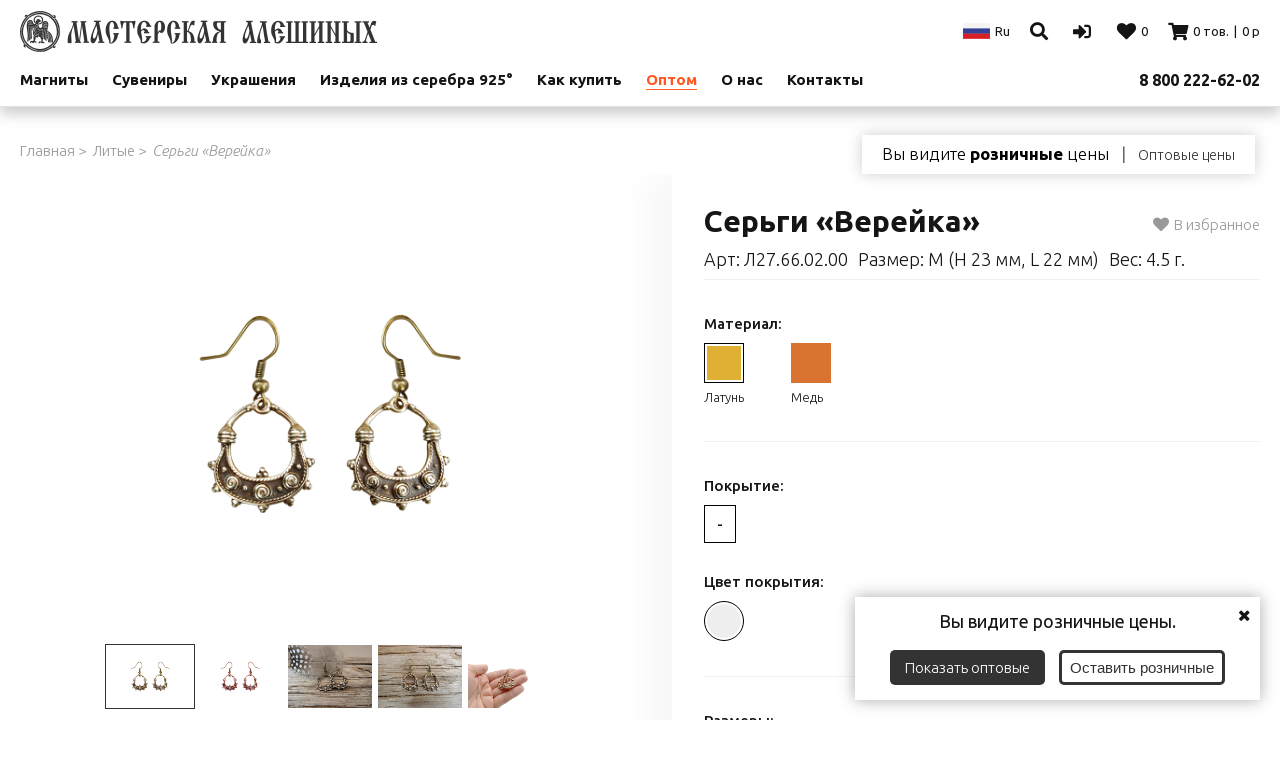

--- FILE ---
content_type: text/html; charset=UTF-8
request_url: https://magnitsuvenir.ru/product-2477-sergi-vereyka
body_size: 16731
content:
<!DOCTYPE html>
<html lang="ru">
    <head>
        <meta charset="utf-8">
        <meta name="viewport" content="width=device-width, initial-scale=1, shrink-to-fit=no">
        <meta name="csrf-token" content="jh2qlJUcMaty0oDCRzqYpwftDjJnMXqvNtzMTA3R">
        <meta name="yandex-verification" content="0f5cbbcbbe01a869" />

        <link rel="shortcut icon" href="https://magnitsuvenir.ru/favicon.ico" type="image/x-icon">
        <link rel="icon" href="https://magnitsuvenir.ru/favicon.ico" type="image/x-icon">

        <title>Мастерская Алешиных</title>
        <meta name="description" content="Интернет-магазин магнитов, сувениров и украшений в древнерусском стиле">
        <meta name="yandex-verification" content="a74d6d7599cde7d3" />

        <link href="/assets/css/app.css?v=1695908340" rel="stylesheet">
        <link href="/assets/css/word.css?v=1660739160" rel="stylesheet">

        
        <style>
            #bg_popup{
                position: fixed;
                z-index: 99999;
                background: rgba(0, 0, 0, 0.8);
                top: 0;
                right: 0;
                bottom: 0;
                left: 0;
                display: none;}

            #popup {
                background:#fff;
                width: 300px;
                margin: 15% auto;
                padding: 5px 20px;
                position: relative;
				text-align: center;}

            .close{
                display:block;
                position:absolute;
                top:5px;
                right:5px;
                width:20px;
                height:20px;
                color:#555;
                /* background:#1BA600;  */
                cursor:pointer;}
        </style>
            </head>
    <body>
        <header class="header">
            <div class="align">

                <div class="pull_left">
                    <a class="header__logo" href="/">
                        <img
                            src="/assets/img/logo.png"
                            alt="Мастерская Алешиных"
                        >
                    </a>
                    <br class="m-hide" />
                    <div class="header__menu-mobile">
                        <a href="javascript:" class="js-menu-mobile-open">
                            <i class="fas fa-bars"></i>
                        </a>
                    </div>
                    <div class="header__menu-mobile">
                        <a href="tel:88002226202">
                            <i class="fas fa-phone"></i>
                        </a>
                    </div>

                    
                    <ul class="header__menu js-menu-mobile">
                                                    <li class="header__menu-item m-hide has_children">
                                <a href="https://magnitsuvenir.ru/category-1-magnity">Магниты</a>
                             <!--                                       <div class="header__menu-sub">
                                                                                    
                                            <div class="header__menu-column ">
                                                <a href="https://magnitsuvenir.ru/category-265-magnity-s-molitvami" class="header__menu-title">
                                                    Магниты с молитвами
                                                </a>
                                                                                            </div>
                                                                                    
                                            <div class="header__menu-column ">
                                                <a href="https://magnitsuvenir.ru/category-276-magnity-s-frazami-velikih-lyudey" class="header__menu-title">
                                                    Магниты с фразами великих людей
                                                </a>
                                                                                            </div>
                                                                                    
                                            <div class="header__menu-column has_children_2">
                                                <a href="https://magnitsuvenir.ru/category-278-magnity-motivatory" class="header__menu-title">
                                                    Магниты-мотиваторы
                                                </a>
                                                                                                    <i class="fas fa-angle-right"></i>
                                                    <ul class="header__menu-list">
                                                                                                                    <li><a href="https://magnitsuvenir.ru/category-279-pozitivnye-motivatory">Позитивные мотиваторы</a></li>
                                                                                                                    <li><a href="https://magnitsuvenir.ru/category-280-o-seme">О семье</a></li>
                                                                                                                    <li><a href="https://magnitsuvenir.ru/category-281-mudrye-mysli">Мудрые мысли</a></li>
                                                                                                                    <li><a href="https://magnitsuvenir.ru/category-349-luchshie-lyudi">Лучшие Люди</a></li>
                                                                                                            </ul>
                                                                                            </div>
                                                                                    
                                            <div class="header__menu-column has_children_2">
                                                <a href="https://magnitsuvenir.ru/category-187-permskiy-zverinyy-stil" class="header__menu-title">
                                                    Пермский звериный стиль
                                                </a>
                                                                                                    <i class="fas fa-angle-right"></i>
                                                    <ul class="header__menu-list">
                                                                                                                    <li><a href="https://magnitsuvenir.ru/category-188-litye">Литые</a></li>
                                                                                                                    <li><a href="https://magnitsuvenir.ru/category-189-tisnenye">Тисненые</a></li>
                                                                                                            </ul>
                                                                                            </div>
                                                                                    
                                            <div class="header__menu-column ">
                                                <a href="https://magnitsuvenir.ru/category-239-derevyannye-magnity" class="header__menu-title">
                                                    Деревянные магниты
                                                </a>
                                                                                            </div>
                                                                                    
                                            <div class="header__menu-column has_children_2">
                                                <a href="https://magnitsuvenir.ru/category-2-magnity-goroda-rossii" class="header__menu-title">
                                                    Магниты Города России
                                                </a>
                                                                                                    <i class="fas fa-angle-right"></i>
                                                    <ul class="header__menu-list">
                                                                                                                    <li><a href="https://magnitsuvenir.ru/category-262-solikamsk">Соликамск</a></li>
                                                                                                                    <li><a href="https://magnitsuvenir.ru/category-275-staraya-ladoga">Старая Ладога</a></li>
                                                                                                                    <li><a href="https://magnitsuvenir.ru/category-312-vladimir">Владимир</a></li>
                                                                                                                    <li><a href="https://magnitsuvenir.ru/category-314-sudak">Судак</a></li>
                                                                                                                    <li><a href="https://magnitsuvenir.ru/category-315-vyborg">Выборг</a></li>
                                                                                                                    <li><a href="https://magnitsuvenir.ru/category-316-kopore">Копорье</a></li>
                                                                                                                    <li><a href="https://magnitsuvenir.ru/category-328-ivangorod">Ивангород</a></li>
                                                                                                                    <li><a href="https://magnitsuvenir.ru/category-331-krym">Крым</a></li>
                                                                                                                    <li><a href="https://magnitsuvenir.ru/category-354-dvuhglavyy-orel">Двухглавый орел</a></li>
                                                                                                                    <li><a href="https://magnitsuvenir.ru/category-384-moskva">Москва</a></li>
                                                                                                                    <li><a href="https://magnitsuvenir.ru/category-190-velikiy-novgorod">Великий Новгород</a></li>
                                                                                                                    <li><a href="https://magnitsuvenir.ru/category-191-staraya-russa">Старая Русса</a></li>
                                                                                                                    <li><a href="https://magnitsuvenir.ru/category-192-valday">Валдай</a></li>
                                                                                                                    <li><a href="https://magnitsuvenir.ru/category-193-suzdal">Суздаль</a></li>
                                                                                                                    <li><a href="https://magnitsuvenir.ru/category-196-pskov">Псков</a></li>
                                                                                                                    <li><a href="https://magnitsuvenir.ru/category-206-sankt-peterburg">Санкт-Петербург</a></li>
                                                                                                                    <li><a href="https://magnitsuvenir.ru/category-228-lyubytino">Любытино</a></li>
                                                                                                                    <li><a href="https://magnitsuvenir.ru/category-233-egorevsk">Егорьевск</a></li>
                                                                                                            </ul>
                                                                                            </div>
                                                                                    
                                            <div class="header__menu-column has_children_2">
                                                <a href="https://magnitsuvenir.ru/category-5-drevnerusskie-magnity" class="header__menu-title">
                                                    Древнерусские магниты
                                                </a>
                                                                                                    <i class="fas fa-angle-right"></i>
                                                    <ul class="header__menu-list">
                                                                                                                    <li><a href="https://magnitsuvenir.ru/category-6-litye">Литые</a></li>
                                                                                                                    <li><a href="https://magnitsuvenir.ru/category-7-tisnenye">Тисненые</a></li>
                                                                                                            </ul>
                                                                                            </div>
                                                                                    
                                            <div class="header__menu-column has_children_2">
                                                <a href="https://magnitsuvenir.ru/category-8-pravoslavnye-magnity" class="header__menu-title">
                                                    Православные магниты
                                                </a>
                                                                                                    <i class="fas fa-angle-right"></i>
                                                    <ul class="header__menu-list">
                                                                                                                    <li><a href="https://magnitsuvenir.ru/category-9-litye">Литые</a></li>
                                                                                                                    <li><a href="https://magnitsuvenir.ru/category-10-tisnenye">Тисненые</a></li>
                                                                                                            </ul>
                                                                                            </div>
                                                                                    
                                            <div class="header__menu-column has_children_2">
                                                <a href="https://magnitsuvenir.ru/category-11-magnity-znaki-zodiaka" class="header__menu-title">
                                                    Магниты Знаки зодиака
                                                </a>
                                                                                                    <i class="fas fa-angle-right"></i>
                                                    <ul class="header__menu-list">
                                                                                                                    <li><a href="https://magnitsuvenir.ru/category-12-litye">Литые</a></li>
                                                                                                                    <li><a href="https://magnitsuvenir.ru/category-13-tisnenye">Тисненые</a></li>
                                                                                                            </ul>
                                                                                            </div>
                                                                                    
                                            <div class="header__menu-column ">
                                                <a href="https://magnitsuvenir.ru/category-14-stendy-dlya-magnitov" class="header__menu-title">
                                                    Стенды для магнитов
                                                </a>
                                                                                            </div>
                                                                                    
                                            <div class="header__menu-column has_children_2">
                                                <a href="https://magnitsuvenir.ru/category-174-individualnye-zakazy" class="header__menu-title">
                                                    Индивидуальные заказы
                                                </a>
                                                                                                    <i class="fas fa-angle-right"></i>
                                                    <ul class="header__menu-list">
                                                                                                                    <li><a href="https://magnitsuvenir.ru/category-175-litye">Литые</a></li>
                                                                                                                    <li><a href="https://magnitsuvenir.ru/category-176-tisnenye">Тисненые</a></li>
                                                                                                            </ul>
                                                                                            </div>
                                        
                                        
                                    </div>
                                -->
                            </li>
                                                    <li class="header__menu-item m-hide has_children">
                                <a href="https://magnitsuvenir.ru/category-16-suveniry">Сувениры</a>
                             <!--                                       <div class="header__menu-sub">
                                                                                    
                                            <div class="header__menu-column ">
                                                <a href="https://magnitsuvenir.ru/category-303-statuetki" class="header__menu-title">
                                                    Статуэтки
                                                </a>
                                                                                            </div>
                                                                                    
                                            <div class="header__menu-column ">
                                                <a href="https://magnitsuvenir.ru/category-307-kazachiy-poyas" class="header__menu-title">
                                                    Казачий пояс
                                                </a>
                                                                                            </div>
                                                                                    
                                            <div class="header__menu-column ">
                                                <a href="https://magnitsuvenir.ru/category-309-futbolki" class="header__menu-title">
                                                    Футболки
                                                </a>
                                                                                            </div>
                                                                                    
                                            <div class="header__menu-column ">
                                                <a href="https://magnitsuvenir.ru/category-343-monety" class="header__menu-title">
                                                    Монеты
                                                </a>
                                                                                            </div>
                                                                                    
                                            <div class="header__menu-column has_children_2">
                                                <a href="https://magnitsuvenir.ru/category-398-breloki" class="header__menu-title">
                                                    Брелоки
                                                </a>
                                                                                                    <i class="fas fa-angle-right"></i>
                                                    <ul class="header__menu-list">
                                                                                                                    <li><a href="https://magnitsuvenir.ru/category-399-vse-breloki">Все брелоки</a></li>
                                                                                                                    <li><a href="https://magnitsuvenir.ru/category-430-eko-kozha">Эко-кожа</a></li>
                                                                                                                    <li><a href="https://magnitsuvenir.ru/category-431-naturalnaya-kozha">Натуральная кожа</a></li>
                                                                                                            </ul>
                                                                                            </div>
                                                                                    
                                            <div class="header__menu-column ">
                                                <a href="https://magnitsuvenir.ru/category-27-klyuchiki" class="header__menu-title">
                                                    Ключики
                                                </a>
                                                                                            </div>
                                                                                    
                                            <div class="header__menu-column has_children_2">
                                                <a href="https://magnitsuvenir.ru/category-17-interernaya-posuda" class="header__menu-title">
                                                    Интерьерная посуда
                                                </a>
                                                                                                    <i class="fas fa-angle-right"></i>
                                                    <ul class="header__menu-list">
                                                                                                                    <li><a href="https://magnitsuvenir.ru/category-214-kruglye-tarelki-d-200-mm">Круглые тарелки D 200 мм</a></li>
                                                                                                                    <li><a href="https://magnitsuvenir.ru/category-222-kruglye-tarelki-d-140-mm">Круглые тарелки D 140 мм</a></li>
                                                                                                                    <li><a href="https://magnitsuvenir.ru/category-223-kruglye-tarelki-d-125-mm">Круглые тарелки D 125 мм</a></li>
                                                                                                                    <li><a href="https://magnitsuvenir.ru/category-21-ploshki-d-90-mm">Плошки D 90 мм</a></li>
                                                                                                                    <li><a href="https://magnitsuvenir.ru/category-22-kvadratnye-tarelki-90-h-90">Квадратные тарелки 90 х 90</a></li>
                                                                                                                    <li><a href="https://magnitsuvenir.ru/category-23-kvadratnye-tarelki-130-x-130">Квадратные тарелки 130 x 130</a></li>
                                                                                                                    <li><a href="https://magnitsuvenir.ru/category-24-kvadratnye-tarelki-190-x-190">Квадратные тарелки 190 x 190</a></li>
                                                                                                                    <li><a href="https://magnitsuvenir.ru/category-25-kvadratnye-tarelki-110-h-110">Квадратные тарелки 110 х 110</a></li>
                                                                                                                    <li><a href="https://magnitsuvenir.ru/category-18-kruglye-tarelki-d-145-mm">Круглые тарелки D 145 мм</a></li>
                                                                                                                    <li><a href="https://magnitsuvenir.ru/category-19-kruglye-tarelki-d-175-mm">Круглые тарелки D 175 мм</a></li>
                                                                                                                    <li><a href="https://magnitsuvenir.ru/category-20-kruglye-tarelki-d-195-mm">Круглые тарелки D 195 мм</a></li>
                                                                                                            </ul>
                                                                                            </div>
                                                                                    
                                            <div class="header__menu-column has_children_2">
                                                <a href="https://magnitsuvenir.ru/category-29-kolokolchiki" class="header__menu-title">
                                                    Колокольчики
                                                </a>
                                                                                                    <i class="fas fa-angle-right"></i>
                                                    <ul class="header__menu-list">
                                                                                                                    <li><a href="https://magnitsuvenir.ru/category-30-lite--25">Литьё № 2,5</a></li>
                                                                                                                    <li><a href="https://magnitsuvenir.ru/category-31-svadebnye">Свадебные</a></li>
                                                                                                                    <li><a href="https://magnitsuvenir.ru/category-32-lite--2">Литьё № 2</a></li>
                                                                                                                    <li><a href="https://magnitsuvenir.ru/category-33-lite--3">Литьё № 3</a></li>
                                                                                                                    <li><a href="https://magnitsuvenir.ru/category-34-lite--4">Литьё № 4</a></li>
                                                                                                            </ul>
                                                                                            </div>
                                                                                    
                                            <div class="header__menu-column ">
                                                <a href="https://magnitsuvenir.ru/category-267-svincovye-pechati" class="header__menu-title">
                                                    Свинцовые печати
                                                </a>
                                                                                            </div>
                                                                                    
                                            <div class="header__menu-column ">
                                                <a href="https://magnitsuvenir.ru/category-35-kopoushki" class="header__menu-title">
                                                    Копоушки
                                                </a>
                                                                                            </div>
                                                                                    
                                            <div class="header__menu-column has_children_2">
                                                <a href="https://magnitsuvenir.ru/category-358-kryuchki" class="header__menu-title">
                                                    Крючки
                                                </a>
                                                                                                    <i class="fas fa-angle-right"></i>
                                                    <ul class="header__menu-list">
                                                                                                                    <li><a href="https://magnitsuvenir.ru/category-359-litye">Литые</a></li>
                                                                                                                    <li><a href="https://magnitsuvenir.ru/category-383-tisnennye">Тисненные</a></li>
                                                                                                                    <li><a href="https://magnitsuvenir.ru/category-386-na-dver">На дверь</a></li>
                                                                                                                    <li><a href="https://magnitsuvenir.ru/category-387-na-yaschik">На ящик</a></li>
                                                                                                            </ul>
                                                                                            </div>
                                                                                    
                                            <div class="header__menu-column ">
                                                <a href="https://magnitsuvenir.ru/category-37-lozhki" class="header__menu-title">
                                                    Ложки
                                                </a>
                                                                                            </div>
                                                                                                                                    <div class="header__menu-sub">
                                            
                                            <div class="header__menu-column ">
                                                <a href="https://magnitsuvenir.ru/category-352-molitvy-dlya-nosheniya-s-soboy" class="header__menu-title">
                                                    Молитвы для ношения с собой
                                                </a>
                                                                                            </div>
                                                                                    
                                            <div class="header__menu-column has_children_2">
                                                <a href="https://magnitsuvenir.ru/category-229-pamyatniki-statuetki" class="header__menu-title">
                                                    Памятники, Статуэтки
                                                </a>
                                                                                                    <i class="fas fa-angle-right"></i>
                                                    <ul class="header__menu-list">
                                                                                                                    <li><a href="https://magnitsuvenir.ru/category-304-vse-statuetki">Все статуэтки</a></li>
                                                                                                                    <li><a href="https://magnitsuvenir.ru/category-230-vse-pamyatniki">Все памятники</a></li>
                                                                                                            </ul>
                                                                                            </div>
                                                                                    
                                            <div class="header__menu-column has_children_2">
                                                <a href="https://magnitsuvenir.ru/category-360-platezhnye-slitki-monety-svincovye-pechati" class="header__menu-title">
                                                    Платежные слитки, Монеты, Свинцовые печати
                                                </a>
                                                                                                    <i class="fas fa-angle-right"></i>
                                                    <ul class="header__menu-list">
                                                                                                                    <li><a href="https://magnitsuvenir.ru/category-268-vse-svincovye-pechati">Все свинцовые печати</a></li>
                                                                                                                    <li><a href="https://magnitsuvenir.ru/category-344-vse-monety">Все монеты</a></li>
                                                                                                                    <li><a href="https://magnitsuvenir.ru/category-361-vse-platezhnye-slitki-grivna-rubl">Все платежные слитки &quot;Гривна-рубль&quot;</a></li>
                                                                                                            </ul>
                                                                                            </div>
                                                                                    
                                            <div class="header__menu-column has_children_2">
                                                <a href="https://magnitsuvenir.ru/category-299-podstakanniki" class="header__menu-title">
                                                    Подстаканники
                                                </a>
                                                                                                    <i class="fas fa-angle-right"></i>
                                                    <ul class="header__menu-list">
                                                                                                                    <li><a href="https://magnitsuvenir.ru/category-300-vse-podstakanniki">Все подстаканники</a></li>
                                                                                                                    <li><a href="https://magnitsuvenir.ru/category-311-podstakanniki-v-podarochnoy-upakovke">Подстаканники в подарочной упаковке</a></li>
                                                                                                                    <li><a href="https://magnitsuvenir.ru/category-322-podstakanniki-so-stakanami">Подстаканники со стаканами</a></li>
                                                                                                                    <li><a href="https://magnitsuvenir.ru/category-341-podstakanniki-proreznye">Подстаканники прорезные</a></li>
                                                                                                                    <li><a href="https://magnitsuvenir.ru/category-345-yubileynye-podstakanniki">Юбилейные подстаканники</a></li>
                                                                                                                    <li><a href="https://magnitsuvenir.ru/category-372-professionalnye-prazdniki">Профессиональные праздники</a></li>
                                                                                                            </ul>
                                                                                            </div>
                                                                                    
                                            <div class="header__menu-column ">
                                                <a href="https://magnitsuvenir.ru/category-44-pyataki-mednye" class="header__menu-title">
                                                    Пятаки медные
                                                </a>
                                                                                            </div>
                                                                                    
                                            <div class="header__menu-column ">
                                                <a href="https://magnitsuvenir.ru/category-46-skrebki" class="header__menu-title">
                                                    Скребки
                                                </a>
                                                                                            </div>
                                                                                    
                                            <div class="header__menu-column has_children_2">
                                                <a href="https://magnitsuvenir.ru/category-355-stakany-stopki" class="header__menu-title">
                                                    Стаканы, стопки
                                                </a>
                                                                                                    <i class="fas fa-angle-right"></i>
                                                    <ul class="header__menu-list">
                                                                                                                    <li><a href="https://magnitsuvenir.ru/category-356-stakany-s-nakladkoy">Стаканы с накладкой</a></li>
                                                                                                                    <li><a href="https://magnitsuvenir.ru/category-26-stopki">Стопки</a></li>
                                                                                                                    <li><a href="https://magnitsuvenir.ru/category-194-stakany">Стаканы</a></li>
                                                                                                            </ul>
                                                                                            </div>
                                                                                    
                                            <div class="header__menu-column ">
                                                <a href="https://magnitsuvenir.ru/category-377-chetki-mednye" class="header__menu-title">
                                                    Чётки медные
                                                </a>
                                                                                            </div>
                                                                                    
                                            <div class="header__menu-column has_children_2">
                                                <a href="https://magnitsuvenir.ru/category-52-etnicheskie-tovary" class="header__menu-title">
                                                    Этнические товары
                                                </a>
                                                                                                    <i class="fas fa-angle-right"></i>
                                                    <ul class="header__menu-list">
                                                                                                                    <li><a href="https://magnitsuvenir.ru/category-381-melongi">Мелонги</a></li>
                                                                                                                    <li><a href="https://magnitsuvenir.ru/category-393-mantry">Мантры</a></li>
                                                                                                                    <li><a href="https://magnitsuvenir.ru/category-53-shary-gantan">Шары Гантань</a></li>
                                                                                                            </ul>
                                                                                            </div>
                                                                                    
                                            <div class="header__menu-column ">
                                                <a href="https://magnitsuvenir.ru/category-263-cera" class="header__menu-title">
                                                    Цера
                                                </a>
                                                                                            </div>
                                                                                    
                                            <div class="header__menu-column ">
                                                <a href="https://magnitsuvenir.ru/category-91-znachki" class="header__menu-title">
                                                    Значки
                                                </a>
                                                                                            </div>
                                                                                    
                                            <div class="header__menu-column has_children_2">
                                                <a href="https://magnitsuvenir.ru/category-39-plaketki" class="header__menu-title">
                                                    Плакетки
                                                </a>
                                                                                                    <i class="fas fa-angle-right"></i>
                                                    <ul class="header__menu-list">
                                                                                                                    <li><a href="https://magnitsuvenir.ru/category-225-plaketki-iz-dereva-80h130">Плакетки из дерева 80Х130</a></li>
                                                                                                                    <li><a href="https://magnitsuvenir.ru/category-226-plaketki-iz-dereva-70h70">Плакетки из дерева 70Х70</a></li>
                                                                                                                    <li><a href="https://magnitsuvenir.ru/category-227-plaketki-iz-dereva-55h130">Плакетки из дерева 55Х130</a></li>
                                                                                                                    <li><a href="https://magnitsuvenir.ru/category-40-plaketki-iz-medi">Плакетки из меди</a></li>
                                                                                                                    <li><a href="https://magnitsuvenir.ru/category-41-plaketki-iz-plastika">Плакетки из пластика</a></li>
                                                                                                            </ul>
                                                                                            </div>
                                                                                                                                    <div class="header__menu-sub">
                                            
                                            <div class="header__menu-column ">
                                                <a href="https://magnitsuvenir.ru/category-83-bubenchiki" class="header__menu-title">
                                                    Бубенчики
                                                </a>
                                                                                            </div>
                                                                                    
                                            <div class="header__menu-column ">
                                                <a href="https://magnitsuvenir.ru/category-295-adresniki-dlya-zhivotnyh" class="header__menu-title">
                                                    Адресники для животных
                                                </a>
                                                                                            </div>
                                                                                    
                                            <div class="header__menu-column has_children_2">
                                                <a href="https://magnitsuvenir.ru/category-369-individualnye-zakazy" class="header__menu-title">
                                                    Индивидуальные заказы
                                                </a>
                                                                                                    <i class="fas fa-angle-right"></i>
                                                    <ul class="header__menu-list">
                                                                                                                    <li><a href="https://magnitsuvenir.ru/category-338-pisateli">Писатели</a></li>
                                                                                                                    <li><a href="https://magnitsuvenir.ru/category-342-podstakanniki-na-zakaz">Подстаканники на заказ</a></li>
                                                                                                                    <li><a href="https://magnitsuvenir.ru/category-350-pyataki-mednye">Пятаки медные</a></li>
                                                                                                                    <li><a href="https://magnitsuvenir.ru/category-370-nastennye-kryuchki">Настенные крючки</a></li>
                                                                                                                    <li><a href="https://magnitsuvenir.ru/category-371-skrebki">Скребки</a></li>
                                                                                                                    <li><a href="https://magnitsuvenir.ru/category-388-kolokolchiki">Колокольчики</a></li>
                                                                                                                    <li><a href="https://magnitsuvenir.ru/category-394-magnity">Магниты</a></li>
                                                                                                                    <li><a href="https://magnitsuvenir.ru/category-400-upakovka">Упаковка</a></li>
                                                                                                                    <li><a href="https://magnitsuvenir.ru/category-429-interernaya-posuda">Интерьерная посуда</a></li>
                                                                                                            </ul>
                                                                                            </div>
                                                                                    
                                            <div class="header__menu-column has_children_2">
                                                <a href="https://magnitsuvenir.ru/category-48-suvenirnaya-upakovka" class="header__menu-title">
                                                    Сувенирная упаковка
                                                </a>
                                                                                                    <i class="fas fa-angle-right"></i>
                                                    <ul class="header__menu-list">
                                                                                                                    <li><a href="https://magnitsuvenir.ru/category-334-upakovka-iz-dereva">Упаковка из дерева</a></li>
                                                                                                                    <li><a href="https://magnitsuvenir.ru/category-335-upakovka-iz-kartona">Упаковка из картона</a></li>
                                                                                                                    <li><a href="https://magnitsuvenir.ru/category-336-membrannaya-upakovka">Мембранная упаковка</a></li>
                                                                                                                    <li><a href="https://magnitsuvenir.ru/category-337-konverty-kraft">Конверты крафт</a></li>
                                                                                                                    <li><a href="https://magnitsuvenir.ru/category-385-barhatnaya-upakovka">Бархатная упаковка</a></li>
                                                                                                            </ul>
                                                                                            </div>
                                                                                    
                                            <div class="header__menu-column ">
                                                <a href="https://magnitsuvenir.ru/category-50-torgovoe-oborudovanie" class="header__menu-title">
                                                    Торговое оборудование
                                                </a>
                                                                                            </div>
                                                                                    
                                            <div class="header__menu-column ">
                                                <a href="https://magnitsuvenir.ru/category-42-poligraficheskaya-produkciya" class="header__menu-title">
                                                    Полиграфическая продукция
                                                </a>
                                                                                            </div>
                                        
                                        </div></div>
                                    </div>
                                -->
                            </li>
                                                    <li class="header__menu-item m-hide has_children">
                                <a href="https://magnitsuvenir.ru/category-54-ukrasheniya">Украшения</a>
                             <!--                                       <div class="header__menu-sub">
                                                                                    
                                            <div class="header__menu-column has_children_2">
                                                <a href="https://magnitsuvenir.ru/category-432-braslety---motivatory-naturalnaya-kozha" class="header__menu-title">
                                                    Браслеты - мотиваторы натуральная кожа
                                                </a>
                                                                                                    <i class="fas fa-angle-right"></i>
                                                    <ul class="header__menu-list">
                                                                                                                    <li><a href="https://magnitsuvenir.ru/category-433-uzkie">Узкие</a></li>
                                                                                                                    <li><a href="https://magnitsuvenir.ru/category-434-srednie">Средние</a></li>
                                                                                                                    <li><a href="https://magnitsuvenir.ru/category-435-shirokie">Широкие</a></li>
                                                                                                            </ul>
                                                                                            </div>
                                                                                    
                                            <div class="header__menu-column has_children_2">
                                                <a href="https://magnitsuvenir.ru/category-436-braslety-naturalnaya-kozha-s-molitvami" class="header__menu-title">
                                                    Браслеты натуральная кожа с молитвами
                                                </a>
                                                                                                    <i class="fas fa-angle-right"></i>
                                                    <ul class="header__menu-list">
                                                                                                                    <li><a href="https://magnitsuvenir.ru/category-437-uzkie">Узкие</a></li>
                                                                                                                    <li><a href="https://magnitsuvenir.ru/category-438-srednie">Средние</a></li>
                                                                                                                    <li><a href="https://magnitsuvenir.ru/category-439-shirokie">Широкие</a></li>
                                                                                                            </ul>
                                                                                            </div>
                                                                                    
                                            <div class="header__menu-column has_children_2">
                                                <a href="https://magnitsuvenir.ru/category-440-braslety-naturalnaya-kozha-bez-risunka" class="header__menu-title">
                                                    Браслеты натуральная кожа без рисунка
                                                </a>
                                                                                                    <i class="fas fa-angle-right"></i>
                                                    <ul class="header__menu-list">
                                                                                                                    <li><a href="https://magnitsuvenir.ru/category-441-uzkie">Узкие</a></li>
                                                                                                                    <li><a href="https://magnitsuvenir.ru/category-442-srednie">Средние</a></li>
                                                                                                                    <li><a href="https://magnitsuvenir.ru/category-443-shirokie">Широкие</a></li>
                                                                                                            </ul>
                                                                                            </div>
                                                                                    
                                            <div class="header__menu-column has_children_2">
                                                <a href="https://magnitsuvenir.ru/category-444-braslety-naturalnaya-kozha-s-ornamentom" class="header__menu-title">
                                                    Браслеты натуральная кожа с орнаментом
                                                </a>
                                                                                                    <i class="fas fa-angle-right"></i>
                                                    <ul class="header__menu-list">
                                                                                                                    <li><a href="https://magnitsuvenir.ru/category-445-uzkie">Узкие</a></li>
                                                                                                                    <li><a href="https://magnitsuvenir.ru/category-446-srednie">Средние</a></li>
                                                                                                                    <li><a href="https://magnitsuvenir.ru/category-447-shirokie">Широкие</a></li>
                                                                                                            </ul>
                                                                                            </div>
                                                                                    
                                            <div class="header__menu-column has_children_2">
                                                <a href="https://magnitsuvenir.ru/category-449-braslety-s-pryazhkami" class="header__menu-title">
                                                    Браслеты с пряжками
                                                </a>
                                                                                                    <i class="fas fa-angle-right"></i>
                                                    <ul class="header__menu-list">
                                                                                                                    <li><a href="https://magnitsuvenir.ru/category-450-vse-braslety-s-pryazhkami">Все браслеты с пряжками</a></li>
                                                                                                                    <li><a href="https://magnitsuvenir.ru/category-451-sharmy-slaydery-dlya-brasletov">Шармы (слайдеры) для браслетов</a></li>
                                                                                                            </ul>
                                                                                            </div>
                                                                                    
                                            <div class="header__menu-column ">
                                                <a href="https://magnitsuvenir.ru/category-130-melongi" class="header__menu-title">
                                                    Мелонги
                                                </a>
                                                                                            </div>
                                                                                    
                                            <div class="header__menu-column has_children_2">
                                                <a href="https://magnitsuvenir.ru/category-55-braslety-bez-risunka" class="header__menu-title">
                                                    Браслеты без рисунка
                                                </a>
                                                                                                    <i class="fas fa-angle-right"></i>
                                                    <ul class="header__menu-list">
                                                                                                                    <li><a href="https://magnitsuvenir.ru/category-56-vognutye">Вогнутые</a></li>
                                                                                                                    <li><a href="https://magnitsuvenir.ru/category-57-vypuklye">Выпуклые</a></li>
                                                                                                            </ul>
                                                                                            </div>
                                                                                    
                                            <div class="header__menu-column has_children_2">
                                                <a href="https://magnitsuvenir.ru/category-58-braslety-vognutye" class="header__menu-title">
                                                    Браслеты вогнутые
                                                </a>
                                                                                                    <i class="fas fa-angle-right"></i>
                                                    <ul class="header__menu-list">
                                                                                                                    <li><a href="https://magnitsuvenir.ru/category-59-plastinchatye-uzkie">Пластинчатые узкие</a></li>
                                                                                                                    <li><a href="https://magnitsuvenir.ru/category-60-plastinchatye-srednie">Пластинчатые средние</a></li>
                                                                                                                    <li><a href="https://magnitsuvenir.ru/category-61-plastinchatye-shirokie">Пластинчатые широкие</a></li>
                                                                                                            </ul>
                                                                                            </div>
                                                                                    
                                            <div class="header__menu-column has_children_2">
                                                <a href="https://magnitsuvenir.ru/category-62-braslety-vypuklye" class="header__menu-title">
                                                    Браслеты выпуклые
                                                </a>
                                                                                                    <i class="fas fa-angle-right"></i>
                                                    <ul class="header__menu-list">
                                                                                                                    <li><a href="https://magnitsuvenir.ru/category-63-plastinchatye-uzkie">Пластинчатые узкие</a></li>
                                                                                                                    <li><a href="https://magnitsuvenir.ru/category-64-plastinchatye-srednie">Пластинчатые средние</a></li>
                                                                                                                    <li><a href="https://magnitsuvenir.ru/category-65-plastinchatye-shirokie">Пластинчатые широкие</a></li>
                                                                                                            </ul>
                                                                                            </div>
                                                                                    
                                            <div class="header__menu-column has_children_2">
                                                <a href="https://magnitsuvenir.ru/category-72-braslety-stvorchatye" class="header__menu-title">
                                                    Браслеты створчатые
                                                </a>
                                                                                                    <i class="fas fa-angle-right"></i>
                                                    <ul class="header__menu-list">
                                                                                                                    <li><a href="https://magnitsuvenir.ru/category-364-proreznye-uzkie">Прорезные узкие</a></li>
                                                                                                                    <li><a href="https://magnitsuvenir.ru/category-366-proreznye-srednie">Прорезные средние</a></li>
                                                                                                                    <li><a href="https://magnitsuvenir.ru/category-367-proreznye-shirokie">Прорезные широкие</a></li>
                                                                                                                    <li><a href="https://magnitsuvenir.ru/category-73-stvorchatye-uzkie">Створчатые узкие</a></li>
                                                                                                                    <li><a href="https://magnitsuvenir.ru/category-74-stvorchatye-srednie">Створчатые средние</a></li>
                                                                                                                    <li><a href="https://magnitsuvenir.ru/category-75-stvorchatye-shirokie">Створчатые широкие</a></li>
                                                                                                                    <li><a href="https://magnitsuvenir.ru/category-76-kombinirovannye-uzkie">Комбинированные узкие</a></li>
                                                                                                                    <li><a href="https://magnitsuvenir.ru/category-77-kombinirovannye-srednie">Комбинированные средние</a></li>
                                                                                                                    <li><a href="https://magnitsuvenir.ru/category-78-kombinirovannye-shirokie">Комбинированные широкие</a></li>
                                                                                                            </ul>
                                                                                            </div>
                                                                                    
                                            <div class="header__menu-column has_children_2">
                                                <a href="https://magnitsuvenir.ru/category-79-braslety-sfericheskie" class="header__menu-title">
                                                    Браслеты сферические
                                                </a>
                                                                                                    <i class="fas fa-angle-right"></i>
                                                    <ul class="header__menu-list">
                                                                                                                    <li><a href="https://magnitsuvenir.ru/category-80-tisnenye">Тисненые</a></li>
                                                                                                                    <li><a href="https://magnitsuvenir.ru/category-131-proreznye">Прорезные</a></li>
                                                                                                            </ul>
                                                                                            </div>
                                                                                    
                                            <div class="header__menu-column has_children_2">
                                                <a href="https://magnitsuvenir.ru/category-66-braslety-zhestkie" class="header__menu-title">
                                                    Браслеты жесткие
                                                </a>
                                                                                                    <i class="fas fa-angle-right"></i>
                                                    <ul class="header__menu-list">
                                                                                                                    <li><a href="https://magnitsuvenir.ru/category-283-srednie">Средние</a></li>
                                                                                                                    <li><a href="https://magnitsuvenir.ru/category-297-braslet-na-predpleche">Браслет на предплечье</a></li>
                                                                                                                    <li><a href="https://magnitsuvenir.ru/category-199-vitye">Витые</a></li>
                                                                                                                    <li><a href="https://magnitsuvenir.ru/category-67-uzkie">Узкие</a></li>
                                                                                                                    <li><a href="https://magnitsuvenir.ru/category-68-shirokie">Широкие</a></li>
                                                                                                            </ul>
                                                                                            </div>
                                                                                                                                    <div class="header__menu-sub">
                                            
                                            <div class="header__menu-column has_children_2">
                                                <a href="https://magnitsuvenir.ru/category-198-braslety-shnurki" class="header__menu-title">
                                                    Браслеты-шнурки
                                                </a>
                                                                                                    <i class="fas fa-angle-right"></i>
                                                    <ul class="header__menu-list">
                                                                                                                    <li><a href="https://magnitsuvenir.ru/category-200-braslety-shnurki-tisnenie">Браслеты-шнурки тиснение</a></li>
                                                                                                                    <li><a href="https://magnitsuvenir.ru/category-202-braslety-shnurki-litye">Браслеты-шнурки литые</a></li>
                                                                                                                    <li><a href="https://magnitsuvenir.ru/category-203-braslety-shnurki-s-molitvami">Браслеты-шнурки с молитвами</a></li>
                                                                                                                    <li><a href="https://magnitsuvenir.ru/category-219-braslety-shnurki-sfericheskie">Браслеты-шнурки сферические</a></li>
                                                                                                                    <li><a href="https://magnitsuvenir.ru/category-221-braslety-shnurki-transformery">Браслеты-шнурки трансформеры</a></li>
                                                                                                            </ul>
                                                                                            </div>
                                                                                    
                                            <div class="header__menu-column has_children_2">
                                                <a href="https://magnitsuvenir.ru/category-69-braslety-litye" class="header__menu-title">
                                                    Браслеты литые
                                                </a>
                                                                                                    <i class="fas fa-angle-right"></i>
                                                    <ul class="header__menu-list">
                                                                                                                    <li><a href="https://magnitsuvenir.ru/category-70-cepnye">Цепные</a></li>
                                                                                                                    <li><a href="https://magnitsuvenir.ru/category-71-skifskie">Скифские</a></li>
                                                                                                            </ul>
                                                                                            </div>
                                                                                    
                                            <div class="header__menu-column has_children_2">
                                                <a href="https://magnitsuvenir.ru/category-284-braslety-motivatory-na-shnurkah" class="header__menu-title">
                                                    Браслеты-мотиваторы на шнурках
                                                </a>
                                                                                                    <i class="fas fa-angle-right"></i>
                                                    <ul class="header__menu-list">
                                                                                                                    <li><a href="https://magnitsuvenir.ru/category-286-pozitivnye-motivatory">Позитивные мотиваторы</a></li>
                                                                                                                    <li><a href="https://magnitsuvenir.ru/category-287-o-lyubvi">О любви</a></li>
                                                                                                                    <li><a href="https://magnitsuvenir.ru/category-288-mudrye-mysli">Мудрые мысли</a></li>
                                                                                                                    <li><a href="https://magnitsuvenir.ru/category-289-o-boge">О Боге</a></li>
                                                                                                                    <li><a href="https://magnitsuvenir.ru/category-290-o-seme">О семье</a></li>
                                                                                                                    <li><a href="https://magnitsuvenir.ru/category-291-igra-slov-shutochnye-frazy">Игра слов, шуточные фразы</a></li>
                                                                                                                    <li><a href="https://magnitsuvenir.ru/category-348-voyna-i-mir">Война и мир</a></li>
                                                                                                                    <li><a href="https://magnitsuvenir.ru/category-368-goroda-rossii">Города России</a></li>
                                                                                                            </ul>
                                                                                            </div>
                                                                                    
                                            <div class="header__menu-column ">
                                                <a href="https://magnitsuvenir.ru/category-324-braslety-motivatory-vognutye" class="header__menu-title">
                                                    Браслеты-мотиваторы вогнутые
                                                </a>
                                                                                            </div>
                                                                                    
                                            <div class="header__menu-column has_children_2">
                                                <a href="https://magnitsuvenir.ru/category-301-braslety-motivatory-zhestkie" class="header__menu-title">
                                                    Браслеты-мотиваторы жесткие
                                                </a>
                                                                                                    <i class="fas fa-angle-right"></i>
                                                    <ul class="header__menu-list">
                                                                                                                    <li><a href="https://magnitsuvenir.ru/category-305-braslety-motivatory-9-mm">Браслеты-мотиваторы 9 мм</a></li>
                                                                                                                    <li><a href="https://magnitsuvenir.ru/category-306-braslety-motivatory-7-mm">Браслеты-мотиваторы 7 мм</a></li>
                                                                                                            </ul>
                                                                                            </div>
                                                                                    
                                            <div class="header__menu-column has_children_2">
                                                <a href="https://magnitsuvenir.ru/category-236-braslety-motivatory-s-frazami" class="header__menu-title">
                                                    Браслеты-мотиваторы с фразами
                                                </a>
                                                                                                    <i class="fas fa-angle-right"></i>
                                                    <ul class="header__menu-list">
                                                                                                                    <li><a href="https://magnitsuvenir.ru/category-240-pozitivnye-motivatory">Позитивные мотиваторы</a></li>
                                                                                                                    <li><a href="https://magnitsuvenir.ru/category-242-o-lyubvi">О любви</a></li>
                                                                                                                    <li><a href="https://magnitsuvenir.ru/category-243-mudrye-mysli">Мудрые мысли</a></li>
                                                                                                                    <li><a href="https://magnitsuvenir.ru/category-244-o-boge">О Боге</a></li>
                                                                                                                    <li><a href="https://magnitsuvenir.ru/category-245-o-seme">О семье</a></li>
                                                                                                                    <li><a href="https://magnitsuvenir.ru/category-246-igra-slov-shutochnye-frazy">Игра слов, шуточные фразы</a></li>
                                                                                                            </ul>
                                                                                            </div>
                                                                                    
                                            <div class="header__menu-column has_children_2">
                                                <a href="https://magnitsuvenir.ru/category-125-podveski" class="header__menu-title">
                                                    Подвески
                                                </a>
                                                                                                    <i class="fas fa-angle-right"></i>
                                                    <ul class="header__menu-list">
                                                                                                                    <li><a href="https://magnitsuvenir.ru/category-126-tisnenye">Тисненые</a></li>
                                                                                                                    <li><a href="https://magnitsuvenir.ru/category-127-tisnenye-s-visyulkami">Тисненые с висюльками</a></li>
                                                                                                                    <li><a href="https://magnitsuvenir.ru/category-128-litye">Литые</a></li>
                                                                                                                    <li><a href="https://magnitsuvenir.ru/category-129-shumyaschie-litye">Шумящие литые</a></li>
                                                                                                                    <li><a href="https://magnitsuvenir.ru/category-132-proreznye">Прорезные</a></li>
                                                                                                            </ul>
                                                                                            </div>
                                                                                    
                                            <div class="header__menu-column has_children_2">
                                                <a href="https://magnitsuvenir.ru/category-140-sergi" class="header__menu-title">
                                                    Серьги
                                                </a>
                                                                                                    <i class="fas fa-angle-right"></i>
                                                    <ul class="header__menu-list">
                                                                                                                    <li><a href="https://magnitsuvenir.ru/category-379-proreznye">Прорезные</a></li>
                                                                                                                    <li><a href="https://magnitsuvenir.ru/category-141-tisnenye">Тисненые</a></li>
                                                                                                                    <li><a href="https://magnitsuvenir.ru/category-142-tisnenye-s-visyulkami">Тисненые с висюльками</a></li>
                                                                                                                    <li><a href="https://magnitsuvenir.ru/category-143-litye">Литые</a></li>
                                                                                                            </ul>
                                                                                            </div>
                                                                                    
                                            <div class="header__menu-column has_children_2">
                                                <a href="https://magnitsuvenir.ru/category-81-broshi" class="header__menu-title">
                                                    Броши
                                                </a>
                                                                                                    <i class="fas fa-angle-right"></i>
                                                    <ul class="header__menu-list">
                                                                                                                    <li><a href="https://magnitsuvenir.ru/category-380-tisnenye">Тисненые</a></li>
                                                                                                                    <li><a href="https://magnitsuvenir.ru/category-82-litye">Литые</a></li>
                                                                                                                    <li><a href="https://magnitsuvenir.ru/category-133-proreznye">Прорезные</a></li>
                                                                                                            </ul>
                                                                                            </div>
                                                                                    
                                            <div class="header__menu-column ">
                                                <a href="https://magnitsuvenir.ru/category-85-visochnye-kolca" class="header__menu-title">
                                                    Височные кольца
                                                </a>
                                                                                            </div>
                                                                                    
                                            <div class="header__menu-column has_children_2">
                                                <a href="https://magnitsuvenir.ru/category-87-grivny" class="header__menu-title">
                                                    Гривны
                                                </a>
                                                                                                    <i class="fas fa-angle-right"></i>
                                                    <ul class="header__menu-list">
                                                                                                                    <li><a href="https://magnitsuvenir.ru/category-88-tisnenye">Тисненые</a></li>
                                                                                                                    <li><a href="https://magnitsuvenir.ru/category-135-proreznye">Прорезные</a></li>
                                                                                                            </ul>
                                                                                            </div>
                                                                                    
                                            <div class="header__menu-column ">
                                                <a href="https://magnitsuvenir.ru/category-320-dizaynerskie-braslety" class="header__menu-title">
                                                    Дизайнерские браслеты
                                                </a>
                                                                                            </div>
                                                                                                                                    <div class="header__menu-sub">
                                            
                                            <div class="header__menu-column has_children_2">
                                                <a href="https://magnitsuvenir.ru/category-93-izdeliya-s-molitvami" class="header__menu-title">
                                                    Изделия с молитвами
                                                </a>
                                                                                                    <i class="fas fa-angle-right"></i>
                                                    <ul class="header__menu-list">
                                                                                                                    <li><a href="https://magnitsuvenir.ru/category-94-kolca-s-molitvami">Кольца с молитвами</a></li>
                                                                                                                    <li><a href="https://magnitsuvenir.ru/category-95-braslety-stvorchatye-kombinirovannye">Браслеты створчатые комбинированные</a></li>
                                                                                                                    <li><a href="https://magnitsuvenir.ru/category-96-braslety-s-molitvami-uzkie">Браслеты с молитвами узкие</a></li>
                                                                                                                    <li><a href="https://magnitsuvenir.ru/category-97-braslety-s-molitvami-srednie">Браслеты с молитвами средние</a></li>
                                                                                                                    <li><a href="https://magnitsuvenir.ru/category-98-braslety-s-molitvami-stvorchatye-uzkie">Браслеты с молитвами створчатые узкие</a></li>
                                                                                                                    <li><a href="https://magnitsuvenir.ru/category-99-braslety-s-molitvami-stvorchatye-shirokie">Браслеты с молитвами створчатые широкие</a></li>
                                                                                                                    <li><a href="https://magnitsuvenir.ru/category-100-braslety-s-molitvami-shirokie">Браслеты с молитвами широкие</a></li>
                                                                                                                    <li><a href="https://magnitsuvenir.ru/category-101-braslety-vognutye-uzkie">Браслеты вогнутые узкие</a></li>
                                                                                                                    <li><a href="https://magnitsuvenir.ru/category-102-braslety-uzkie-zhestkie">Браслеты узкие жесткие</a></li>
                                                                                                                    <li><a href="https://magnitsuvenir.ru/category-103-braslety-vognutye-srednie">Браслеты вогнутые средние</a></li>
                                                                                                                    <li><a href="https://magnitsuvenir.ru/category-104-braslety-shirokie-zhestkie">Браслеты широкие жесткие</a></li>
                                                                                                            </ul>
                                                                                            </div>
                                                                                    
                                            <div class="header__menu-column has_children_2">
                                                <a href="https://magnitsuvenir.ru/category-105-kolty" class="header__menu-title">
                                                    Колты
                                                </a>
                                                                                                    <i class="fas fa-angle-right"></i>
                                                    <ul class="header__menu-list">
                                                                                                                    <li><a href="https://magnitsuvenir.ru/category-382-proreznye">Прорезные</a></li>
                                                                                                                    <li><a href="https://magnitsuvenir.ru/category-106-tisnenye">Тисненые</a></li>
                                                                                                                    <li><a href="https://magnitsuvenir.ru/category-107-litye">Литые</a></li>
                                                                                                            </ul>
                                                                                            </div>
                                                                                    
                                            <div class="header__menu-column has_children_2">
                                                <a href="https://magnitsuvenir.ru/category-108-kolca" class="header__menu-title">
                                                    Кольца
                                                </a>
                                                                                                    <i class="fas fa-angle-right"></i>
                                                    <ul class="header__menu-list">
                                                                                                                    <li><a href="https://magnitsuvenir.ru/category-448-uzorchatye">Узорчатые</a></li>
                                                                                                                    <li><a href="https://magnitsuvenir.ru/category-109-tisnenye">Тисненые</a></li>
                                                                                                                    <li><a href="https://magnitsuvenir.ru/category-110-litye">Литые</a></li>
                                                                                                                    <li><a href="https://magnitsuvenir.ru/category-111-tisnenye-bez-risunka">Тисненые без рисунка</a></li>
                                                                                                            </ul>
                                                                                            </div>
                                                                                    
                                            <div class="header__menu-column has_children_2">
                                                <a href="https://magnitsuvenir.ru/category-269-komplekty-ukrasheniy" class="header__menu-title">
                                                    Комплекты украшений
                                                </a>
                                                                                                    <i class="fas fa-angle-right"></i>
                                                    <ul class="header__menu-list">
                                                                                                                    <li><a href="https://magnitsuvenir.ru/category-270-malye-komplekty-ukrasheniy">Малые комплекты украшений</a></li>
                                                                                                                    <li><a href="https://magnitsuvenir.ru/category-282-bolshie-suvenirnye-nabory">Большие сувенирные наборы</a></li>
                                                                                                            </ul>
                                                                                            </div>
                                                                                    
                                            <div class="header__menu-column ">
                                                <a href="https://magnitsuvenir.ru/category-112-krestiki" class="header__menu-title">
                                                    Крестики
                                                </a>
                                                                                            </div>
                                                                                    
                                            <div class="header__menu-column ">
                                                <a href="https://magnitsuvenir.ru/category-114-lunnicy" class="header__menu-title">
                                                    Лунницы
                                                </a>
                                                                                            </div>
                                                                                    
                                            <div class="header__menu-column ">
                                                <a href="https://magnitsuvenir.ru/category-118-ochele" class="header__menu-title">
                                                    Очелье
                                                </a>
                                                                                            </div>
                                                                                    
                                            <div class="header__menu-column has_children_2">
                                                <a href="https://magnitsuvenir.ru/category-120-permskiy-zverinyy-stil-nahodki-iz-komi" class="header__menu-title">
                                                    Пермский звериный стиль, находки из Коми
                                                </a>
                                                                                                    <i class="fas fa-angle-right"></i>
                                                    <ul class="header__menu-list">
                                                                                                                    <li><a href="https://magnitsuvenir.ru/category-121-podveski">Подвески</a></li>
                                                                                                                    <li><a href="https://magnitsuvenir.ru/category-122-broshi-pzs">Броши пзс</a></li>
                                                                                                            </ul>
                                                                                            </div>
                                                                                    
                                            <div class="header__menu-column ">
                                                <a href="https://magnitsuvenir.ru/category-123-petroglify" class="header__menu-title">
                                                    Петроглифы
                                                </a>
                                                                                            </div>
                                                                                    
                                            <div class="header__menu-column ">
                                                <a href="https://magnitsuvenir.ru/category-136-pugovicy" class="header__menu-title">
                                                    Пуговицы
                                                </a>
                                                                                            </div>
                                                                                    
                                            <div class="header__menu-column ">
                                                <a href="https://magnitsuvenir.ru/category-138-ryasna" class="header__menu-title">
                                                    Рясна
                                                </a>
                                                                                            </div>
                                                                                    
                                            <div class="header__menu-column has_children_2">
                                                <a href="https://magnitsuvenir.ru/category-144-skandinavskie-ukrasheniya" class="header__menu-title">
                                                    Скандинавские украшения
                                                </a>
                                                                                                    <i class="fas fa-angle-right"></i>
                                                    <ul class="header__menu-list">
                                                                                                                    <li><a href="https://magnitsuvenir.ru/category-145-podveski">Подвески</a></li>
                                                                                                                    <li><a href="https://magnitsuvenir.ru/category-146-broshi">Броши</a></li>
                                                                                                            </ul>
                                                                                            </div>
                                                                                                                                    <div class="header__menu-sub">
                                            
                                            <div class="header__menu-column has_children_2">
                                                <a href="https://magnitsuvenir.ru/category-147-fibuly" class="header__menu-title">
                                                    Фибулы
                                                </a>
                                                                                                    <i class="fas fa-angle-right"></i>
                                                    <ul class="header__menu-list">
                                                                                                                    <li><a href="https://magnitsuvenir.ru/category-148-nakladnye-tisnenye-fibuly">Накладные тисненые фибулы</a></li>
                                                                                                                    <li><a href="https://magnitsuvenir.ru/category-149-litye-fibuly">Литые фибулы</a></li>
                                                                                                                    <li><a href="https://magnitsuvenir.ru/category-150-nakladnye-litye-fibuly">Накладные литые фибулы</a></li>
                                                                                                                    <li><a href="https://magnitsuvenir.ru/category-151-podlozhki-dlya-nakladnyh-fibul">Подложки для накладных фибул</a></li>
                                                                                                            </ul>
                                                                                            </div>
                                                                                    
                                            <div class="header__menu-column ">
                                                <a href="https://magnitsuvenir.ru/category-154-cepi" class="header__menu-title">
                                                    Цепи
                                                </a>
                                                                                            </div>
                                                                                    
                                            <div class="header__menu-column ">
                                                <a href="https://magnitsuvenir.ru/category-156-shpilki" class="header__menu-title">
                                                    Шпильки
                                                </a>
                                                                                            </div>
                                                                                    
                                            <div class="header__menu-column ">
                                                <a href="https://magnitsuvenir.ru/category-89-drevneslavyanskie-oberegi" class="header__menu-title">
                                                    Древнеславянские обереги
                                                </a>
                                                                                            </div>
                                                                                    
                                            <div class="header__menu-column ">
                                                <a href="https://magnitsuvenir.ru/category-116-nakladki-na-kozhanye-izdeliya" class="header__menu-title">
                                                    Накладки на кожаные изделия
                                                </a>
                                                                                            </div>
                                                                                    
                                            <div class="header__menu-column ">
                                                <a href="https://magnitsuvenir.ru/category-152-furnitura" class="header__menu-title">
                                                    Фурнитура
                                                </a>
                                                                                            </div>
                                                                                    
                                            <div class="header__menu-column has_children_2">
                                                <a href="https://magnitsuvenir.ru/category-185-individualnye-zakazy" class="header__menu-title">
                                                    Индивидуальные заказы
                                                </a>
                                                                                                    <i class="fas fa-angle-right"></i>
                                                    <ul class="header__menu-list">
                                                                                                                    <li><a href="https://magnitsuvenir.ru/category-319-braslety">Браслеты</a></li>
                                                                                                                    <li><a href="https://magnitsuvenir.ru/category-396-sergi">Серьги</a></li>
                                                                                                                    <li><a href="https://magnitsuvenir.ru/category-397-broshi">Броши</a></li>
                                                                                                                    <li><a href="https://magnitsuvenir.ru/category-428-furnitura">Фурнитура</a></li>
                                                                                                                    <li><a href="https://magnitsuvenir.ru/category-186-kolca">Кольца</a></li>
                                                                                                                    <li><a href="https://magnitsuvenir.ru/category-195-podveski">Подвески</a></li>
                                                                                                            </ul>
                                                                                            </div>
                                        
                                        </div></div></div>
                                    </div>
                                -->
                            </li>
                        
                        
                                                    <li class="header__menu-item m-only">
                                <a href="https://magnitsuvenir.ru/category-1-magnity">Магниты</a>
                            </li>
                                                    <li class="header__menu-item m-only">
                                <a href="https://magnitsuvenir.ru/category-16-suveniry">Сувениры</a>
                            </li>
                                                    <li class="header__menu-item m-only">
                                <a href="https://magnitsuvenir.ru/category-54-ukrasheniya">Украшения</a>
                            </li>
                        
                                                    <li class="header__menu-item">
                                <a
                                    href="https://oldrusilver.ru/"
                                    target="_blank"
                                    class=" "
                                >
                                    Изделия из серебра 925°
                                </a>
                            </li>
                                                    <li class="header__menu-item">
                                <a
                                    href="https://magnitsuvenir.ru/page/faq"
                                    
                                    class=" "
                                >
                                    Как купить
                                </a>
                            </li>
                                                    <li class="header__menu-item">
                                <a
                                    href="https://magnitsuvenir.ru/page/opt"
                                    
                                    class="header_red header_animated"
                                >
                                    Оптом
                                </a>
                            </li>
                                                    <li class="header__menu-item">
                                <a
                                    href="https://magnitsuvenir.ru/page/onas"
                                    
                                    class=" "
                                >
                                    О нас
                                </a>
                            </li>
                                                    <li class="header__menu-item">
                                <a
                                    href="https://magnitsuvenir.ru/page/contacts"
                                    
                                    class=" "
                                >
                                    Контакты
                                </a>
                            </li>
                                            </ul>
                </div>

                <div class="header_ico_cont pull_right text_right">
                    <div class="header__info">
                        <div class="header__info-item header__dropdown">
        <a class="lang-toggler" href="//magnitsuvenir.ru" title="Русская версия">
        <img class="lang-toggler__flag" height="16" src="https://magnitsuvenir.ru/assets/img/flag_ru.png" title="Русская версия">
        <span class="lang-toggler__name">Ru</span>
    </a>
    
    <div class="header__dropdown-wrap">
        <ul class="header__dropdown-nav">
            <li>
                <a href="//magnitsuvenir.ru" title="Русская версия">
                    <img height="16" src="https://magnitsuvenir.ru/assets/img/flag_ru.png" title="Русская версия">
                    <span style="margin-left: 10px">Русская версия</span>
                </a>
            </li>
            <li>
                <a href="//oldrusuvenir.com" title="English version">
                    <img height="16" src="https://magnitsuvenir.ru/assets/img/flag_en.png" alt="English version">
                    <span style="margin-left: 10px">English version</span>
                </a>
            </li>
        </ul>
    </div>
</div>                        <div class="header__info-item header__search">
                            <i class="fas fa-search"></i>
                            <form action="search" method="get" class="header__search-wrap" autocomplete="off">
                                <input autocomplete="false" name="hidden" type="text" style="display:none;">
                                <input name="q" type="text" class="header__search-input">
                                <button class="button header__search-button">Искать</button>
                            </form>
                        </div>
                                                    <a class="header__info-item js-reg-btn" href="javascript:" title="Вход"><i class="fas fa-sign-in-alt"></i></a>
                        

                                                <a class="header__info-item" href="https://magnitsuvenir.ru/favourites" title="Избранное">
                            <i class="fas fa-heart"></i>
                            <span class="js_fav_count">0</span>
                        </a>

                        <a class="header__info-item header__cart" href="https://magnitsuvenir.ru/cart" title="Корзина">
                            <i class="fas fa-shopping-cart"></i>
                            <span>
                                <span class="js_cart_ico_count">0</span> тов.                            </span>
                            <span class="header__cart-separat">|</span>
                            <span class="header__cart-sum">
                                <span class="js_cart_ico_sum">0</span> р                            </span>
                        </a>

                                            </div>

                    <a href="tel:88002226202" class="header__phone"><i class="fas fa-phone"></i>8 800 222-62-02</a>
                </div>
                <div class="clearfix"></div>
            </div>
        </header>

        <main>
                
    <div class="breadcrumb">
        <a class="breadcrumb__link" href="/">Главная</a>
                    <a class="breadcrumb__link" href="https://magnitsuvenir.ru/category-143-litye">Литые</a>
                <span class="breadcrumb__current">Серьги «Верейка»</span>
    </div>

    <div class="opt_toggler_container" style="margin: -40px 25px 0px;">
            <div class="opt_toggler">
            <a href="https://magnitsuvenir.ru/opt/set_rozn" class="opt_toggler_active">Вы видите <b>розничные</b> цены</a>
            <span>&nbsp;&nbsp;|&nbsp;&nbsp;</span>
            <hr>
            <a href="https://magnitsuvenir.ru/opt/set_opt">Оптовые цены</a>
        </div>
    </div>
    <section class="detail">
        <div class="align js_product" data-prefix="2477" data-id="2477">
            <div class="detail__left">
                <div class="detail__slider">
                    <div class="detail__slider_for js-slider-detail-for">
                                                    <div class="detail__slider-item" data-fancybox="gallery_1" href="https://magnitsuvenir.ru/uploads/products/CzUaIMNZz9eThf02.png">
                                <img loading="lazy" src="https://magnitsuvenir.ru/uploads/products/CzUaIMNZz9eThf02.png" data-image_id="7356" alt="Серьги «Верейка»">
                            </div>
                                                    <div class="detail__slider-item" data-fancybox="gallery_1" href="https://magnitsuvenir.ru/uploads/products/8lq6npK7auennOuh.png">
                                <img loading="lazy" src="https://magnitsuvenir.ru/uploads/products/8lq6npK7auennOuh.png" data-image_id="7655" alt="Серьги «Верейка»">
                            </div>
                                                                            <div class="detail__slider-item" data-fancybox="gallery_1" href="https://magnitsuvenir.ru/uploads/products/0YgOAlLcvlT8ouUG.png">
                                <img loading="lazy" src="https://magnitsuvenir.ru/uploads/products/0YgOAlLcvlT8ouUG.png" data-image_id="i6056" alt="Серьги «Верейка»">
                            </div>
                                                    <div class="detail__slider-item" data-fancybox="gallery_1" href="https://magnitsuvenir.ru/uploads/products/a0dxuxXDuIdbF6Nu.png">
                                <img loading="lazy" src="https://magnitsuvenir.ru/uploads/products/a0dxuxXDuIdbF6Nu.png" data-image_id="i6057" alt="Серьги «Верейка»">
                            </div>
                                                    <div class="detail__slider-item" data-fancybox="gallery_1" href="https://magnitsuvenir.ru/uploads/products/pyl3sdpXMBA7ui19.png">
                                <img loading="lazy" src="https://magnitsuvenir.ru/uploads/products/pyl3sdpXMBA7ui19.png" data-image_id="i6058" alt="Серьги «Верейка»">
                            </div>
                                                <!---->
                                            </div>
                    <div class="detail__slider_nav js-slider-detail-nav left-align-slick">
                                                    <div class="detail__slider-item">
                                <img loading="lazy" src="https://magnitsuvenir.ru/uploads/products/CzUaIMNZz9eThf02.png" data-image_id="7356" alt="Серьги «Верейка»">
                            </div>
                                                    <div class="detail__slider-item">
                                <img loading="lazy" src="https://magnitsuvenir.ru/uploads/products/8lq6npK7auennOuh.png" data-image_id="7655" alt="Серьги «Верейка»">
                            </div>
                                                                            <div class="detail__slider-item">
                                <img loading="lazy" src="https://magnitsuvenir.ru/uploads/products/0YgOAlLcvlT8ouUG.png" data-image_id="i6056" alt="Серьги «Верейка»">
                            </div>
                                                    <div class="detail__slider-item">
                                <img loading="lazy" src="https://magnitsuvenir.ru/uploads/products/a0dxuxXDuIdbF6Nu.png" data-image_id="i6057" alt="Серьги «Верейка»">
                            </div>
                                                    <div class="detail__slider-item">
                                <img loading="lazy" src="https://magnitsuvenir.ru/uploads/products/pyl3sdpXMBA7ui19.png" data-image_id="i6058" alt="Серьги «Верейка»">
                            </div>
                                                                    </div>
                    <div class="detail__slider-arrow">
                        <div class="detail__slider-arrow-item js-slider-detail-arr-left"><i class="fas fa-arrow-left"></i></div>
                        <div class="detail__slider-arrow-item js-slider-detail-arr-right"><i class="fas fa-arrow-right"></i></div>
                    </div>
                </div>
                                    <div class="detail__desc m-hide">
                        <p class="detail__desc-title">Описание товара</p>
                        Вере́йка (англ. wherry) — тип небольшой узкой лодки, традиционно использовавшейся в Англии для перевозки пассажиров через реки или в гавани. Изначально гребная лодка с распашной греблей — одним веслом. Отличается лёгкой и красивой постройкой и скоростью хода на вёслах и под парусами.
                    </div>
                            </div>
            <div class="detail__right">
                                    <div class="detail__favorites js_fav_remove" style="display:none;"><i class="fas fa-heart" style="color:#000;"></i>Убрать из избранного</div>
                    <div class="detail__favorites js_fav_add"><i class="fas fa-heart"></i>В избранное</div>
                
                <h1>Серьги «Верейка»</h1>
                                    <div class="detail__desc m-only">
                        Вере́йка (англ. wherry) — тип небольшой узкой лодки, традиционно использовавшейся в Англии для перевозки пассажиров через реки или в гавани. Изначально гребная лодка с распашной греблей — одним веслом. Отличается лёгкой и красивой постройкой и скоростью хода на вёслах и под парусами.
                    </div>
                

                                    <div class="detail__info js_product_data js_product_data_7356" style="display:none;">
                        <div class="detail__info-item">Арт: Л27.66.02.00</div>
                        <div class="detail__info-item">
                            Размер: M
                                                            (H 23 мм, L 22 мм)
                                                    </div>
                        <div class="detail__info-item">Вес: 4.5 г.</div>
                    </div>
                                    <div class="detail__info js_product_data js_product_data_7655" style="display:none;">
                        <div class="detail__info-item">Арт: Л27.66.01.00</div>
                        <div class="detail__info-item">
                            Размер: M
                                                            (H 23 мм, L 22 мм)
                                                    </div>
                        <div class="detail__info-item">Вес: 4.5 г.</div>
                    </div>
                

                <div class="detail__sect js_metall_cont">
                    <div class="detail__sect-title">Материал:</div>
                    <div class="detail__choose-wrap">
                                                                                    <input id="metall_2477_2" type="radio" name="metall_2477" value="2" class="detail__choose detail__choose_material radio_metall">
                                <label for="metall_2477_2" style="color:#dfb033;">
                                    <span style="color: #151515;">Латунь</span>
                                </label>
                                                                                                                <input id="metall_2477_1" type="radio" name="metall_2477" value="1" class="detail__choose detail__choose_material radio_metall">
                                <label for="metall_2477_1" style="color:#da732f;">
                                    <span style="color: #151515;">Медь</span>
                                </label>
                                                                        </div>
                </div>
                <div class="detail__sect">
                    <div class="js_covering_cont">
                        <div class="detail__sect-title">Покрытие:</div>
                        <div class="detail__choose-wrap">
                                                            <input id="covering_2477_0" type="radio" name="covering_2477" value="0" class="detail__choose detail__choose_coating radio_covering">
                                <label for="covering_2477_0">-</label>
                                                    </div>
                    </div>
                    <div class="js_color_cont">
                        <div class="detail__sect-title">Цвет покрытия:</div>
                        <div class="detail__choose-wrap">
                                                            <input id="color_2477_0" type="radio" name="color_2477" value="0" class="detail__choose detail__choose_enamel radio_color">
                                <label for="color_2477_0" style="color:#eee"></label>
                                                    </div>
                    </div>
                </div>
                <div class="detail__sect js_size_cont">
                    <div class="detail__sect-title">Размеры:</div>
                    <div class="detail__choose-wrap">
                                                    <input id="size_2477_M" type="radio" name="size_2477" value="M" class="detail__choose detail__choose_size radio_size">
                            <label for="size_2477_M" data-size="M">
                                                                    <span>(H 23 мм, L 22 мм)</span>
                                                            </label>
                                            </div>
                </div>
                <div class="detail__sect detail__action">

                                            <div class="detail__price js_product_data js_product_data_7356" style="display:none;">
                            1533 р  <span style="font-size: 12px;color: gray;">В т.ч. НДС</span> 
                        </div>
                                            <div class="detail__price js_product_data js_product_data_7655" style="display:none;">
                            1848 р  <span style="font-size: 12px;color: gray;">В т.ч. НДС</span> 
                        </div>
                    
                    <div class="detail__num js_in_stock">
                        <button class="detail__num-bt js_cart_mns">-</button>
                        <input class="detail__num-input js_cart_count" type="text" value="1">
                        <button class="detail__num-bt js_cart_pls">+</button>
                    </div>
                    <div class="cart_button_cont js_in_stock">
                        <button class="button detail__button js_cart_btn">В корзину</button>
                        <br />
                        <span class="cart_done">В корзине <span></span></span>
                    </div>
                    <div class="cart_button_cont js_no_stock">
                        <button class="button detail__button">Под заказ</button>
                        <br />
                        <span class="cart_done">В корзине <span></span></span>
                    </div>
                </div>
            </div>
        </div>


                    <div class="js-slider-catalog-wrap" style="padding:40px 30px 0 ;">
                <div class="detail__desc-title">С этим товаром часто покупают</div>

                <div class="catalog__slider js-slider-catalog left-align-slick">
                    <div class="product js_product" data-prefix="0_199" data-id="199">
                <a href="https://magnitsuvenir.ru/product-199-azhurnaya-zapadno-evropeyskaya-kolcevidnaya-fibula">
            <div class="product__image">
                <div class="product__preview">
                    Подробнее о товаре                </div>
                                    
                    
                    <img loading="lazy"
                            src="https://magnitsuvenir.ru/uploads/cache/DMjvwM8O9wzVuESQ_280x280.jpg"
                            class="js_product_data js_product_data_334"
                            style=" "
                            alt="Ажурная западно-европейская кольцевидная фибула"
                    >
                                    
                                            <div class="js_product_data js_product_data_335"
                             style="position: absolute;z-index: 1;top: 0;left: 10px;font-size: 14px;"
                        >
                            <span style="color: #0076cb">
                                Товар скрыт из каталога
                            </span>
                        </div>
                    
                    <img loading="lazy"
                            src="https://magnitsuvenir.ru/uploads/cache/khtFpehORJ0zYGfd_280x280.jpg"
                            class="js_product_data js_product_data_335"
                            style="display:none; filter: grayscale(100%);opacity:.3;"
                            alt="Ажурная западно-европейская кольцевидная фибула"
                    >
                                    
                    
                    <img loading="lazy"
                            src="https://magnitsuvenir.ru/uploads/cache/NXBLFQNs62mFh9Jl_280x280.jpg"
                            class="js_product_data js_product_data_3300"
                            style="display:none; "
                            alt="Ажурная западно-европейская кольцевидная фибула"
                    >
                            </div>
        </a>
        <div class="product__name">
            <a href="https://magnitsuvenir.ru/product-199-azhurnaya-zapadno-evropeyskaya-kolcevidnaya-fibula">Ажурная западно-европейская кольцевидная фибула</a>
        </div>

                    <div class="product__info js_product_data js_product_data_334" style="">
                <div class="product__info-item">Арт: Л31.11.02.00</div>
                <div class="product__info-item">
                    Размеры: M
                                            <span class="m-hide">(D 36 мм)</span>
                                    </div>
                <div class="product__info-item m-hide">Вес: 8 г.</div>
                <div class="product__info-item">Материал: Латунь</div>
                <div class="product__info-item m-hide">Покрытие: -</div>
            </div>
                    <div class="product__info js_product_data js_product_data_335" style="display:none;">
                <div class="product__info-item">Арт: Л31.30.07.00</div>
                <div class="product__info-item">
                    Размеры: M
                                            <span class="m-hide">(D 36 мм)</span>
                                    </div>
                <div class="product__info-item m-hide">Вес: 8 г.</div>
                <div class="product__info-item">Материал: Посеребрение</div>
                <div class="product__info-item m-hide">Покрытие: -</div>
            </div>
                    <div class="product__info js_product_data js_product_data_3300" style="display:none;">
                <div class="product__info-item">Арт: Л31.11.01.00</div>
                <div class="product__info-item">
                    Размеры: M
                                            <span class="m-hide">(D 36 мм)</span>
                                    </div>
                <div class="product__info-item m-hide">Вес: 8 г.</div>
                <div class="product__info-item">Материал: Медь</div>
                <div class="product__info-item m-hide">Покрытие: -</div>
            </div>
        
                    <div class="product__favorites js_fav_remove" style="display:none;"><i class="fas fa-heart" style="color:#000;"></i>Убрать из избранного</div>
            <div class="product__favorites js_fav_add"><i class="fas fa-heart"></i>В избранное</div>
        
                    <div class="product__price js_product_data js_product_data_334" style="">
                913.5 р
            </div>
                    <div class="product__price js_product_data js_product_data_335" style="display:none;">
                1585.5 р
            </div>
                    <div class="product__price js_product_data js_product_data_3300" style="display:none;">
                1186.5 р
            </div>
                <div class="product__action">
            <div class="product__choose-wrap js_metall_cont">
                <div class="product__choose-title m-hide">
                    Материал:
                                            <span class="js_product_data js_product_data_334" style="">
                            Латунь
                        </span>
                                            <span class="js_product_data js_product_data_335" style="display:none;">
                            Посеребрение
                        </span>
                                            <span class="js_product_data js_product_data_3300" style="display:none;">
                            Медь
                        </span>
                                    </div>
                <div class="product__choose product__choose_metal">
                                                                        <div class="product__choose-item">
                                <input class="radio_metall" id="metall_0_199_2" checked type="radio" name="metall_0_199" value="2">
                                <label for="metall_0_199_2" style="background-color:#dfb033;"></label>
                            </div>
                                                                                                <div class="product__choose-item">
                                <input class="radio_metall" id="metall_0_199_7" checked type="radio" name="metall_0_199" value="7">
                                <label for="metall_0_199_7" style="background-color:#b7b7b7;"></label>
                            </div>
                                                                                                <div class="product__choose-item">
                                <input class="radio_metall" id="metall_0_199_1" checked type="radio" name="metall_0_199" value="1">
                                <label for="metall_0_199_1" style="background-color:#da732f;"></label>
                            </div>
                                                            </div>
            </div>

            
            <div class="product_cart_buttons">
                <div class="product__num js_in_stock" style="display:none;">
                    <button class="product__num-bt js_cart_mns">-</button>
                    <input class="product__num-input js_cart_count" type="text" value="1">
                    <button class="product__num-bt js_cart_pls">+</button>
                </div>
                <div class="cart_button_cont js_in_stock" style="display:none;">
                    <button class="button product__button js_cart_btn">В корзину</button>
                    <br />
                    <span class="cart_done">В корзине <span></span></span>
                </div>
                <div class="cart_button_cont js_no_stock" style="display:none;">
                    <button class="button product__button js_outofstock_btn">Под заказ</button>
                    <br />
                    <span class="cart_done">В корзине<span></span></span>
                </div>
            </div>
        </div>


        <div class="js_covering_cont">
            <div class="product__choose-title m-hide">Покрытие</div>
            <div class="product__choose product__choose_type">
                                    <div class="product__choose-item">
                        <input class="radio_covering" id="covering_0_199_0" type="radio" name="covering_0_199" value="0">
                        <label for="covering_0_199_0">-</label>
                    </div>
                            </div>
        </div>

        <div class="js_color_cont">
            <div class="product__choose-title m-hide">
                Цвет:
            </div>
            <div class="product__choose product__choose_enamel">
                                    <div class="product__choose-item">
                        <input class="radio_color" id="color_0_199_0" type="radio" name="color_0_199" value="0">
                        <label for="color_0_199_0" style="background-color:#eee">-</label>
                    </div>
                            </div>
        </div>

        <div class="js_size_cont">
            <div class="product__choose-title m-hide">
                Размеры:
                                    <span class="js_product_data js_product_data_334" style="">
                        M
                                                    (D 36 мм)
                                            </span>
                                    <span class="js_product_data js_product_data_335" style="display:none;">
                        M
                                                    (D 36 мм)
                                            </span>
                                    <span class="js_product_data js_product_data_3300" style="display:none;">
                        M
                                                    (D 36 мм)
                                            </span>
                            </div>

            <div class="product__choose product__choose_size">
                                    <div class="product__choose-item">
                        <input class="radio_size" id="size_0_199_M" type="radio" name="size_0_199" value="M">
                        <label for="size_0_199_M">M</label>
                    </div>
                            </div>
        </div>

        
        <div class="m-only">
            <div class="product__num js_in_stock" style="display:none;">
                <button class="product__num-bt js_cart_mns">-</button>
                <input class="product__num-input js_cart_count" type="text" value="1">
                <button class="product__num-bt js_cart_pls">+</button>
            </div>
            <div class="cart_button_cont js_in_stock" style="display:none;">
                <button class="button product__button js_cart_btn">В корзину</button>
                <br />
                <span class="cart_done">В корзине <span></span></span>
            </div>
            <div class="cart_button_cont js_no_stock" style="display:none;">
                <button class="button product__button js_outofstock_btn">Под заказ</button>
                <br />
                <span class="cart_done">В корзине <span></span></span>
            </div>
        </div>

        <script>
            window.product_data = window.product_data ? window.product_data : {} ;
            product_data['0_199'] = {"metall":{"2":{"id":2,"name":"\u041b\u0430\u0442\u0443\u043d\u044c","name_en":"Brass","color":"#dfb033","created_at":"2018-11-16 01:47:38","updated_at":"2020-12-15 19:14:11","deleted_at":null},"7":{"id":7,"name":"\u041f\u043e\u0441\u0435\u0440\u0435\u0431\u0440\u0435\u043d\u0438\u0435","name_en":"Silver plated","color":"#b7b7b7","created_at":"2018-11-16 01:47:38","updated_at":"2020-12-15 19:13:52","deleted_at":null},"1":{"id":1,"name":"\u041c\u0435\u0434\u044c","name_en":"Copper","color":"#da732f","created_at":"2018-11-16 01:47:38","updated_at":"2020-12-15 19:14:19","deleted_at":null}},"covering":[null],"color":[null],"size":{"M":"M"},"size_desc":{"M":"D 36 \u043c\u043c"},"products_data":{"334":{"metall":2,"metall_second":0,"covering":0,"color":0,"size":"M","stock_left":50},"335":{"metall":7,"metall_second":0,"covering":0,"color":0,"size":"M","stock_left":0},"3300":{"metall":1,"metall_second":0,"covering":0,"color":0,"size":"M","stock_left":26}},"first_product":334} ;
        </script>
    </div>
    
    <div class="product js_product" data-prefix="0_852" data-id="852">
                <a href="https://magnitsuvenir.ru/product-852-braslet-shelon">
            <div class="product__image">
                <div class="product__preview">
                    Подробнее о товаре                </div>
                                    
                    
                    <img loading="lazy"
                            src="https://magnitsuvenir.ru/uploads/cache/lIi0UrEKS20VWIQ7_280x280.jpg"
                            class="js_product_data js_product_data_1994"
                            style=" "
                            alt="Браслет «Шелонь»"
                    >
                                    
                    
                    <img loading="lazy"
                            src="https://magnitsuvenir.ru/uploads/cache/keueQXOE7tf3Pw7T_280x280.jpg"
                            class="js_product_data js_product_data_1995"
                            style="display:none; "
                            alt="Браслет «Шелонь»"
                    >
                                    
                                            <div class="js_product_data js_product_data_1996"
                             style="position: absolute;z-index: 1;top: 0;left: 10px;font-size: 14px;"
                        >
                            <span style="color: #0076cb">
                                Товар скрыт из каталога
                            </span>
                        </div>
                    
                    <img loading="lazy"
                            src="https://magnitsuvenir.ru/uploads/cache/M85UqFZcM4kcG6ED_280x280.jpg"
                            class="js_product_data js_product_data_1996"
                            style="display:none; filter: grayscale(100%);opacity:.3;"
                            alt="Браслет «Шелонь»"
                    >
                                    
                                            <div class="js_product_data js_product_data_1997"
                             style="position: absolute;z-index: 1;top: 0;left: 10px;font-size: 14px;"
                        >
                            <span style="color: #0076cb">
                                Товар скрыт из каталога
                            </span>
                        </div>
                    
                    <img loading="lazy"
                            src="https://magnitsuvenir.ru/img/no_image_280.jpg"
                            class="js_product_data js_product_data_1997"
                            style="display:none; filter: grayscale(100%);opacity:.3;"
                            alt="Браслет «Шелонь»"
                    >
                                    
                    
                    <img loading="lazy"
                            src="https://magnitsuvenir.ru/uploads/cache/3Q4eh41P9iIlCqOB_280x280.jpg"
                            class="js_product_data js_product_data_5852"
                            style="display:none; "
                            alt="Браслет «Шелонь»"
                    >
                                    
                    
                    <img loading="lazy"
                            src="https://magnitsuvenir.ru/uploads/cache/TvmM4iIFe7IOAJe8_280x280.jpg"
                            class="js_product_data js_product_data_8377"
                            style="display:none; "
                            alt="Браслет «Шелонь»"
                    >
                            </div>
        </a>
        <div class="product__name">
            <a href="https://magnitsuvenir.ru/product-852-braslet-shelon">Браслет «Шелонь»</a>
        </div>

                    <div class="product__info js_product_data js_product_data_1994" style="">
                <div class="product__info-item">Арт: Т01.112.02.00.02</div>
                <div class="product__info-item">
                    Размеры: M
                                            <span class="m-hide">(H 10 мм, размер 18-21 см)</span>
                                    </div>
                <div class="product__info-item m-hide">Вес: 11 г.</div>
                <div class="product__info-item">Материал: Латунь</div>
                <div class="product__info-item m-hide">Покрытие: -</div>
            </div>
                    <div class="product__info js_product_data js_product_data_1995" style="display:none;">
                <div class="product__info-item">Арт: Т01.112.01.00.01</div>
                <div class="product__info-item">
                    Размеры: S
                                            <span class="m-hide">(H 10 мм, размер 15-17 см)</span>
                                    </div>
                <div class="product__info-item m-hide">Вес: 8 г.</div>
                <div class="product__info-item">Материал: Медь</div>
                <div class="product__info-item m-hide">Покрытие: -</div>
            </div>
                    <div class="product__info js_product_data js_product_data_1996" style="display:none;">
                <div class="product__info-item">Арт: Т01.112.03.00.01</div>
                <div class="product__info-item">
                    Размеры: S
                                            <span class="m-hide">(H 10 мм, размер 15-17 см)</span>
                                    </div>
                <div class="product__info-item m-hide">Вес: 8 г.</div>
                <div class="product__info-item">Материал: Мельхиор</div>
                <div class="product__info-item m-hide">Покрытие: -</div>
            </div>
                    <div class="product__info js_product_data js_product_data_1997" style="display:none;">
                <div class="product__info-item">Арт: Т01.112.07.00.01</div>
                <div class="product__info-item">
                    Размеры: S
                                            <span class="m-hide">(H 10 мм, размер 15-17 см)</span>
                                    </div>
                <div class="product__info-item m-hide">Вес: 8 г.</div>
                <div class="product__info-item">Материал: Посеребрение</div>
                <div class="product__info-item m-hide">Покрытие: -</div>
            </div>
                    <div class="product__info js_product_data js_product_data_5852" style="display:none;">
                <div class="product__info-item">Арт: Т01.112.01.00.02</div>
                <div class="product__info-item">
                    Размеры: M
                                            <span class="m-hide">(H 10 мм, размер 18-21 см)</span>
                                    </div>
                <div class="product__info-item m-hide">Вес: 11 г.</div>
                <div class="product__info-item">Материал: Медь</div>
                <div class="product__info-item m-hide">Покрытие: -</div>
            </div>
                    <div class="product__info js_product_data js_product_data_8377" style="display:none;">
                <div class="product__info-item">Арт: Т01.112.02.00.01</div>
                <div class="product__info-item">
                    Размеры: S
                                            <span class="m-hide">(H 10 мм, размер 15-17 см)</span>
                                    </div>
                <div class="product__info-item m-hide">Вес: 8 г.</div>
                <div class="product__info-item">Материал: Латунь</div>
                <div class="product__info-item m-hide">Покрытие: -</div>
            </div>
        
                    <div class="product__favorites js_fav_remove" style="display:none;"><i class="fas fa-heart" style="color:#000;"></i>Убрать из избранного</div>
            <div class="product__favorites js_fav_add"><i class="fas fa-heart"></i>В избранное</div>
        
                    <div class="product__price js_product_data js_product_data_1994" style="">
                462 р
            </div>
                    <div class="product__price js_product_data js_product_data_1995" style="display:none;">
                535.5 р
            </div>
                    <div class="product__price js_product_data js_product_data_1996" style="display:none;">
                567 р
            </div>
                    <div class="product__price js_product_data js_product_data_1997" style="display:none;">
                1018.5 р
            </div>
                    <div class="product__price js_product_data js_product_data_5852" style="display:none;">
                535.5 р
            </div>
                    <div class="product__price js_product_data js_product_data_8377" style="display:none;">
                462 р
            </div>
                <div class="product__action">
            <div class="product__choose-wrap js_metall_cont">
                <div class="product__choose-title m-hide">
                    Материал:
                                            <span class="js_product_data js_product_data_1994" style="">
                            Латунь
                        </span>
                                            <span class="js_product_data js_product_data_1995" style="display:none;">
                            Медь
                        </span>
                                            <span class="js_product_data js_product_data_1996" style="display:none;">
                            Мельхиор
                        </span>
                                            <span class="js_product_data js_product_data_1997" style="display:none;">
                            Посеребрение
                        </span>
                                            <span class="js_product_data js_product_data_5852" style="display:none;">
                            Медь
                        </span>
                                            <span class="js_product_data js_product_data_8377" style="display:none;">
                            Латунь
                        </span>
                                    </div>
                <div class="product__choose product__choose_metal">
                                                                        <div class="product__choose-item">
                                <input class="radio_metall" id="metall_0_852_2" checked type="radio" name="metall_0_852" value="2">
                                <label for="metall_0_852_2" style="background-color:#dfb033;"></label>
                            </div>
                                                                                                <div class="product__choose-item">
                                <input class="radio_metall" id="metall_0_852_1" checked type="radio" name="metall_0_852" value="1">
                                <label for="metall_0_852_1" style="background-color:#da732f;"></label>
                            </div>
                                                                                                <div class="product__choose-item">
                                <input class="radio_metall" id="metall_0_852_3" checked type="radio" name="metall_0_852" value="3">
                                <label for="metall_0_852_3" style="background-color:#8d8d87;"></label>
                            </div>
                                                                                                <div class="product__choose-item">
                                <input class="radio_metall" id="metall_0_852_7" checked type="radio" name="metall_0_852" value="7">
                                <label for="metall_0_852_7" style="background-color:#b7b7b7;"></label>
                            </div>
                                                            </div>
            </div>

            
            <div class="product_cart_buttons">
                <div class="product__num js_in_stock" style="display:none;">
                    <button class="product__num-bt js_cart_mns">-</button>
                    <input class="product__num-input js_cart_count" type="text" value="1">
                    <button class="product__num-bt js_cart_pls">+</button>
                </div>
                <div class="cart_button_cont js_in_stock" style="display:none;">
                    <button class="button product__button js_cart_btn">В корзину</button>
                    <br />
                    <span class="cart_done">В корзине <span></span></span>
                </div>
                <div class="cart_button_cont js_no_stock" style="display:none;">
                    <button class="button product__button js_outofstock_btn">Под заказ</button>
                    <br />
                    <span class="cart_done">В корзине<span></span></span>
                </div>
            </div>
        </div>


        <div class="js_covering_cont">
            <div class="product__choose-title m-hide">Покрытие</div>
            <div class="product__choose product__choose_type">
                                    <div class="product__choose-item">
                        <input class="radio_covering" id="covering_0_852_0" type="radio" name="covering_0_852" value="0">
                        <label for="covering_0_852_0">-</label>
                    </div>
                            </div>
        </div>

        <div class="js_color_cont">
            <div class="product__choose-title m-hide">
                Цвет:
            </div>
            <div class="product__choose product__choose_enamel">
                                    <div class="product__choose-item">
                        <input class="radio_color" id="color_0_852_0" type="radio" name="color_0_852" value="0">
                        <label for="color_0_852_0" style="background-color:#eee">-</label>
                    </div>
                            </div>
        </div>

        <div class="js_size_cont">
            <div class="product__choose-title m-hide">
                Размеры:
                                    <span class="js_product_data js_product_data_1994" style="">
                        M
                                                    (H 10 мм, размер 18-21 см)
                                            </span>
                                    <span class="js_product_data js_product_data_1995" style="display:none;">
                        S
                                                    (H 10 мм, размер 15-17 см)
                                            </span>
                                    <span class="js_product_data js_product_data_1996" style="display:none;">
                        S
                                                    (H 10 мм, размер 15-17 см)
                                            </span>
                                    <span class="js_product_data js_product_data_1997" style="display:none;">
                        S
                                                    (H 10 мм, размер 15-17 см)
                                            </span>
                                    <span class="js_product_data js_product_data_5852" style="display:none;">
                        M
                                                    (H 10 мм, размер 18-21 см)
                                            </span>
                                    <span class="js_product_data js_product_data_8377" style="display:none;">
                        S
                                                    (H 10 мм, размер 15-17 см)
                                            </span>
                            </div>

            <div class="product__choose product__choose_size">
                                    <div class="product__choose-item">
                        <input class="radio_size" id="size_0_852_M" type="radio" name="size_0_852" value="M">
                        <label for="size_0_852_M">M</label>
                    </div>
                                    <div class="product__choose-item">
                        <input class="radio_size" id="size_0_852_S" type="radio" name="size_0_852" value="S">
                        <label for="size_0_852_S">S</label>
                    </div>
                            </div>
        </div>

        
        <div class="m-only">
            <div class="product__num js_in_stock" style="display:none;">
                <button class="product__num-bt js_cart_mns">-</button>
                <input class="product__num-input js_cart_count" type="text" value="1">
                <button class="product__num-bt js_cart_pls">+</button>
            </div>
            <div class="cart_button_cont js_in_stock" style="display:none;">
                <button class="button product__button js_cart_btn">В корзину</button>
                <br />
                <span class="cart_done">В корзине <span></span></span>
            </div>
            <div class="cart_button_cont js_no_stock" style="display:none;">
                <button class="button product__button js_outofstock_btn">Под заказ</button>
                <br />
                <span class="cart_done">В корзине <span></span></span>
            </div>
        </div>

        <script>
            window.product_data = window.product_data ? window.product_data : {} ;
            product_data['0_852'] = {"metall":{"2":{"id":2,"name":"\u041b\u0430\u0442\u0443\u043d\u044c","name_en":"Brass","color":"#dfb033","created_at":"2018-11-16 01:47:38","updated_at":"2020-12-15 19:14:11","deleted_at":null},"1":{"id":1,"name":"\u041c\u0435\u0434\u044c","name_en":"Copper","color":"#da732f","created_at":"2018-11-16 01:47:38","updated_at":"2020-12-15 19:14:19","deleted_at":null},"3":{"id":3,"name":"\u041c\u0435\u043b\u044c\u0445\u0438\u043e\u0440","name_en":"Cupronickel","color":"#8d8d87","created_at":"2018-11-16 01:47:38","updated_at":"2020-12-15 19:14:02","deleted_at":null},"7":{"id":7,"name":"\u041f\u043e\u0441\u0435\u0440\u0435\u0431\u0440\u0435\u043d\u0438\u0435","name_en":"Silver plated","color":"#b7b7b7","created_at":"2018-11-16 01:47:38","updated_at":"2020-12-15 19:13:52","deleted_at":null}},"covering":[null],"color":[null],"size":{"M":"M","S":"S"},"size_desc":{"M":"H 10 \u043c\u043c, \u0440\u0430\u0437\u043c\u0435\u0440 18-21 \u0441\u043c","S":"H 10 \u043c\u043c, \u0440\u0430\u0437\u043c\u0435\u0440 15-17 \u0441\u043c"},"products_data":{"1994":{"metall":2,"metall_second":0,"covering":0,"color":0,"size":"M","stock_left":118},"1995":{"metall":1,"metall_second":0,"covering":0,"color":0,"size":"S","stock_left":69},"1996":{"metall":3,"metall_second":0,"covering":0,"color":0,"size":"S","stock_left":0},"1997":{"metall":7,"metall_second":0,"covering":0,"color":0,"size":"S","stock_left":0},"5852":{"metall":1,"metall_second":0,"covering":0,"color":0,"size":"M","stock_left":167},"8377":{"metall":2,"metall_second":0,"covering":0,"color":0,"size":"S","stock_left":105}},"first_product":1994} ;
        </script>
    </div>
    
    <div class="product js_product" data-prefix="0_2465" data-id="2465">
                    <span class="new_tip">Новинка!</span>
                <a href="https://magnitsuvenir.ru/product-2465-podveska-vereyka">
            <div class="product__image">
                <div class="product__preview">
                    Подробнее о товаре                </div>
                                    
                    
                    <img loading="lazy"
                            src="https://magnitsuvenir.ru/uploads/cache/kqfKewWoO0CdQZS8_280x280.jpg"
                            class="js_product_data js_product_data_7317"
                            style=" "
                            alt="Подвеска «Верейка»"
                    >
                                    
                    
                    <img loading="lazy"
                            src="https://magnitsuvenir.ru/uploads/cache/8sBEb9VveqoNyCYm_280x280.jpg"
                            class="js_product_data js_product_data_7654"
                            style="display:none; "
                            alt="Подвеска «Верейка»"
                    >
                            </div>
        </a>
        <div class="product__name">
            <a href="https://magnitsuvenir.ru/product-2465-podveska-vereyka">Подвеска «Верейка»</a>
        </div>

                    <div class="product__info js_product_data js_product_data_7317" style="">
                <div class="product__info-item">Арт: Л22.183.02.00</div>
                <div class="product__info-item">
                    Размеры: M
                                            <span class="m-hide">(H 38 мм, L 21 мм)</span>
                                    </div>
                <div class="product__info-item m-hide">Вес: 3 г.</div>
                <div class="product__info-item">Материал: Латунь</div>
                <div class="product__info-item m-hide">Покрытие: -</div>
            </div>
                    <div class="product__info js_product_data js_product_data_7654" style="display:none;">
                <div class="product__info-item">Арт: Л22.183.01.00</div>
                <div class="product__info-item">
                    Размеры: M
                                            <span class="m-hide">(H 38 мм, L 21 мм)</span>
                                    </div>
                <div class="product__info-item m-hide">Вес: 3 г.</div>
                <div class="product__info-item">Материал: Медь</div>
                <div class="product__info-item m-hide">Покрытие: -</div>
            </div>
        
                    <div class="product__favorites js_fav_remove" style="display:none;"><i class="fas fa-heart" style="color:#000;"></i>Убрать из избранного</div>
            <div class="product__favorites js_fav_add"><i class="fas fa-heart"></i>В избранное</div>
        
                    <div class="product__price js_product_data js_product_data_7317" style="">
                882 р
            </div>
                    <div class="product__price js_product_data js_product_data_7654" style="display:none;">
                1144.5 р
            </div>
                <div class="product__action">
            <div class="product__choose-wrap js_metall_cont">
                <div class="product__choose-title m-hide">
                    Материал:
                                            <span class="js_product_data js_product_data_7317" style="">
                            Латунь
                        </span>
                                            <span class="js_product_data js_product_data_7654" style="display:none;">
                            Медь
                        </span>
                                    </div>
                <div class="product__choose product__choose_metal">
                                                                        <div class="product__choose-item">
                                <input class="radio_metall" id="metall_0_2465_2" checked type="radio" name="metall_0_2465" value="2">
                                <label for="metall_0_2465_2" style="background-color:#dfb033;"></label>
                            </div>
                                                                                                <div class="product__choose-item">
                                <input class="radio_metall" id="metall_0_2465_1" checked type="radio" name="metall_0_2465" value="1">
                                <label for="metall_0_2465_1" style="background-color:#da732f;"></label>
                            </div>
                                                            </div>
            </div>

            
            <div class="product_cart_buttons">
                <div class="product__num js_in_stock" style="display:none;">
                    <button class="product__num-bt js_cart_mns">-</button>
                    <input class="product__num-input js_cart_count" type="text" value="1">
                    <button class="product__num-bt js_cart_pls">+</button>
                </div>
                <div class="cart_button_cont js_in_stock" style="display:none;">
                    <button class="button product__button js_cart_btn">В корзину</button>
                    <br />
                    <span class="cart_done">В корзине <span></span></span>
                </div>
                <div class="cart_button_cont js_no_stock" style="display:none;">
                    <button class="button product__button js_outofstock_btn">Под заказ</button>
                    <br />
                    <span class="cart_done">В корзине<span></span></span>
                </div>
            </div>
        </div>


        <div class="js_covering_cont">
            <div class="product__choose-title m-hide">Покрытие</div>
            <div class="product__choose product__choose_type">
                                    <div class="product__choose-item">
                        <input class="radio_covering" id="covering_0_2465_0" type="radio" name="covering_0_2465" value="0">
                        <label for="covering_0_2465_0">-</label>
                    </div>
                            </div>
        </div>

        <div class="js_color_cont">
            <div class="product__choose-title m-hide">
                Цвет:
            </div>
            <div class="product__choose product__choose_enamel">
                                    <div class="product__choose-item">
                        <input class="radio_color" id="color_0_2465_0" type="radio" name="color_0_2465" value="0">
                        <label for="color_0_2465_0" style="background-color:#eee">-</label>
                    </div>
                            </div>
        </div>

        <div class="js_size_cont">
            <div class="product__choose-title m-hide">
                Размеры:
                                    <span class="js_product_data js_product_data_7317" style="">
                        M
                                                    (H 38 мм, L 21 мм)
                                            </span>
                                    <span class="js_product_data js_product_data_7654" style="display:none;">
                        M
                                                    (H 38 мм, L 21 мм)
                                            </span>
                            </div>

            <div class="product__choose product__choose_size">
                                    <div class="product__choose-item">
                        <input class="radio_size" id="size_0_2465_M" type="radio" name="size_0_2465" value="M">
                        <label for="size_0_2465_M">M</label>
                    </div>
                            </div>
        </div>

        
        <div class="m-only">
            <div class="product__num js_in_stock" style="display:none;">
                <button class="product__num-bt js_cart_mns">-</button>
                <input class="product__num-input js_cart_count" type="text" value="1">
                <button class="product__num-bt js_cart_pls">+</button>
            </div>
            <div class="cart_button_cont js_in_stock" style="display:none;">
                <button class="button product__button js_cart_btn">В корзину</button>
                <br />
                <span class="cart_done">В корзине <span></span></span>
            </div>
            <div class="cart_button_cont js_no_stock" style="display:none;">
                <button class="button product__button js_outofstock_btn">Под заказ</button>
                <br />
                <span class="cart_done">В корзине <span></span></span>
            </div>
        </div>

        <script>
            window.product_data = window.product_data ? window.product_data : {} ;
            product_data['0_2465'] = {"metall":{"2":{"id":2,"name":"\u041b\u0430\u0442\u0443\u043d\u044c","name_en":"Brass","color":"#dfb033","created_at":"2018-11-16 01:47:38","updated_at":"2020-12-15 19:14:11","deleted_at":null},"1":{"id":1,"name":"\u041c\u0435\u0434\u044c","name_en":"Copper","color":"#da732f","created_at":"2018-11-16 01:47:38","updated_at":"2020-12-15 19:14:19","deleted_at":null}},"covering":[null],"color":[null],"size":{"M":"M"},"size_desc":{"M":"H 38 \u043c\u043c, L 21 \u043c\u043c"},"products_data":{"7317":{"metall":2,"metall_second":0,"covering":0,"color":0,"size":"M","stock_left":21},"7654":{"metall":1,"metall_second":0,"covering":0,"color":0,"size":"M","stock_left":68}},"first_product":7317} ;
        </script>
    </div>
    
    <div class="product js_product" data-prefix="0_2966" data-id="2966">
                <a href="https://magnitsuvenir.ru/product-2966-membrannaya-upakovka-90-h-90-mm">
            <div class="product__image">
                <div class="product__preview">
                    Подробнее о товаре                </div>
                                    
                    
                    <img loading="lazy"
                            src="https://magnitsuvenir.ru/uploads/cache/Yde8s5xfEiXp2Nk0_280x280.jpg"
                            class="js_product_data js_product_data_8707"
                            style=" "
                            alt="Мембранная упаковка 90 Х 90 мм"
                    >
                            </div>
        </a>
        <div class="product__name">
            <a href="https://magnitsuvenir.ru/product-2966-membrannaya-upakovka-90-h-90-mm">Мембранная упаковка 90 Х 90 мм</a>
        </div>

                    <div class="product__info js_product_data js_product_data_8707" style="">
                <div class="product__info-item">Арт: У29.26.10.00</div>
                <div class="product__info-item">
                    Размеры: L
                                            <span class="m-hide">(H 90 мм, L 90 мм)</span>
                                    </div>
                <div class="product__info-item m-hide">Вес: 36 г.</div>
                <div class="product__info-item">Материал: Пластик</div>
                <div class="product__info-item m-hide">Покрытие: -</div>
            </div>
        
                    <div class="product__favorites js_fav_remove" style="display:none;"><i class="fas fa-heart" style="color:#000;"></i>Убрать из избранного</div>
            <div class="product__favorites js_fav_add"><i class="fas fa-heart"></i>В избранное</div>
        
                    <div class="product__price js_product_data js_product_data_8707" style="">
                1155 р
            </div>
                <div class="product__action">
            <div class="product__choose-wrap js_metall_cont">
                <div class="product__choose-title m-hide">
                    Материал:
                                            <span class="js_product_data js_product_data_8707" style="">
                            Пластик
                        </span>
                                    </div>
                <div class="product__choose product__choose_metal">
                                                                        <div class="product__choose-item">
                                <input class="radio_metall" id="metall_0_2966_10" checked type="radio" name="metall_0_2966" value="10">
                                <label for="metall_0_2966_10" style="background-color:#414141;"></label>
                            </div>
                                                            </div>
            </div>

            
            <div class="product_cart_buttons">
                <div class="product__num js_in_stock" style="display:none;">
                    <button class="product__num-bt js_cart_mns">-</button>
                    <input class="product__num-input js_cart_count" type="text" value="1">
                    <button class="product__num-bt js_cart_pls">+</button>
                </div>
                <div class="cart_button_cont js_in_stock" style="display:none;">
                    <button class="button product__button js_cart_btn">В корзину</button>
                    <br />
                    <span class="cart_done">В корзине <span></span></span>
                </div>
                <div class="cart_button_cont js_no_stock" style="display:none;">
                    <button class="button product__button js_outofstock_btn">Под заказ</button>
                    <br />
                    <span class="cart_done">В корзине<span></span></span>
                </div>
            </div>
        </div>


        <div class="js_covering_cont">
            <div class="product__choose-title m-hide">Покрытие</div>
            <div class="product__choose product__choose_type">
                                    <div class="product__choose-item">
                        <input class="radio_covering" id="covering_0_2966_0" type="radio" name="covering_0_2966" value="0">
                        <label for="covering_0_2966_0">-</label>
                    </div>
                            </div>
        </div>

        <div class="js_color_cont">
            <div class="product__choose-title m-hide">
                Цвет:
            </div>
            <div class="product__choose product__choose_enamel">
                                    <div class="product__choose-item">
                        <input class="radio_color" id="color_0_2966_4" type="radio" name="color_0_2966" value="4">
                        <label for="color_0_2966_4" style="background-color:#262626"></label>
                    </div>
                            </div>
        </div>

        <div class="js_size_cont">
            <div class="product__choose-title m-hide">
                Размеры:
                                    <span class="js_product_data js_product_data_8707" style="">
                        L
                                                    (H 90 мм, L 90 мм)
                                            </span>
                            </div>

            <div class="product__choose product__choose_size">
                                    <div class="product__choose-item">
                        <input class="radio_size" id="size_0_2966_L" type="radio" name="size_0_2966" value="L">
                        <label for="size_0_2966_L">L</label>
                    </div>
                            </div>
        </div>

        
        <div class="m-only">
            <div class="product__num js_in_stock" style="display:none;">
                <button class="product__num-bt js_cart_mns">-</button>
                <input class="product__num-input js_cart_count" type="text" value="1">
                <button class="product__num-bt js_cart_pls">+</button>
            </div>
            <div class="cart_button_cont js_in_stock" style="display:none;">
                <button class="button product__button js_cart_btn">В корзину</button>
                <br />
                <span class="cart_done">В корзине <span></span></span>
            </div>
            <div class="cart_button_cont js_no_stock" style="display:none;">
                <button class="button product__button js_outofstock_btn">Под заказ</button>
                <br />
                <span class="cart_done">В корзине <span></span></span>
            </div>
        </div>

        <script>
            window.product_data = window.product_data ? window.product_data : {} ;
            product_data['0_2966'] = {"metall":{"10":{"id":10,"name":"\u041f\u043b\u0430\u0441\u0442\u0438\u043a","name_en":"Plastic","color":"#414141","created_at":"2018-11-16 01:47:39","updated_at":"2020-12-15 19:13:03","deleted_at":null}},"covering":[null],"color":{"4":{"id":4,"name":"\u0427\u0451\u0440\u043d\u044b\u0439","name_en":"Black","color":"#262626","product_covering_id":null,"created_at":"2018-06-19 19:11:10","updated_at":"2023-08-21 15:48:43","deleted_at":null}},"size":{"L":"L"},"size_desc":{"L":"H 90 \u043c\u043c, L 90 \u043c\u043c"},"products_data":{"8707":{"metall":10,"metall_second":0,"covering":0,"color":4,"size":"L","stock_left":30}},"first_product":8707} ;
        </script>
    </div>
                </div>
                <div class="catalog__arrow">
                    <div class="catalog__arrow-item js-slider-catalog-arr-left"><i class="fas fa-arrow-left"></i></div>
                    <div class="catalog__arrow-item js-slider-catalog-arr-right"><i class="fas fa-arrow-right"></i></div>
                </div>
            </div>
        
    </section>
    <script>
        window.product_data = window.product_data ? window.product_data : {} ;
        product_data['2477'] = {"metall":{"2":{"id":2,"name":"\u041b\u0430\u0442\u0443\u043d\u044c","name_en":"Brass","color":"#dfb033","created_at":"2018-11-16 01:47:38","updated_at":"2020-12-15 19:14:11","deleted_at":null},"1":{"id":1,"name":"\u041c\u0435\u0434\u044c","name_en":"Copper","color":"#da732f","created_at":"2018-11-16 01:47:38","updated_at":"2020-12-15 19:14:19","deleted_at":null}},"covering":[null],"color":[null],"size":{"M":"M"},"size_desc":{"M":"H 23 \u043c\u043c, L 22 \u043c\u043c"},"products_data":{"7356":{"metall":2,"metall_second":0,"covering":0,"color":0,"size":"M","stock_left":16},"7655":{"metall":1,"metall_second":0,"covering":0,"color":0,"size":"M","stock_left":4}},"first_product":7356} ;
    </script>

        </main>

        <div class="modal" style="display:none;">
    

    <div class="modal__wrap modal_center js_outofstock_modal" style="display: none;">
        <div class="modal__close"><i class="fas fa-times"></i></div>
        <div class="modal__title">Товара нет в наличии, но возможно изготовление на заказ!</div>
        <div class="modal__text">Просто позвоните нам по телефону 8 800 222-62-02 с 9 до 20 ч ежедневно</div>
    </div>

    <div class="modal__wrap reg js-regmodal" style="display:none;">
        <div class="modal__close"><i class="fas fa-times"></i></div>
        <ul class="reg__tabs">
            <li class="js-reg-tab">Регистрация</li>
            <li class="js-reg-tab is-active">Вход</li>
        </ul>

        <div class="js-reg-wrap" style="display: none;">
            <form action="https://magnitsuvenir.ru/register" data-ridirect="https://magnitsuvenir.ru/cabinet/profile" class="form reg__form js-register-form">
                <input type="hidden" name="_token" value="jh2qlJUcMaty0oDCRzqYpwftDjJnMXqvNtzMTA3R">
                <label class="form__field">
                    <input type="text" name="name" class="form__field-input js-input">
                    <span class="form__field-label">Ваше имя и фамилия</span>
                </label>
                <label class="form__field">
                    <input type="text" name="phone" class="form__field-input js-input">
                    <span class="form__field-label">Телефон</span>
                </label>
                <label class="form__field">
                    <input type="email" name="email" class="form__field-input js-input">
                    <span class="form__field-label">Email</span>
                </label>
                <label class="form__field">
                    <input type="password" name="password" class="form__field-input js-input">
                    <span class="form__field-label">Пароль</span>
                </label>
                <label class="form__field">
                    <input type="password" name="password2" class="form__field-input js-input">
                    <span class="form__field-label">Повторите пароль</span>
                </label>
                <div class="form__field">
                    <input id="reg-opt" name="is_company" value="1" type="checkbox" class="form__checkbox">
                    <label for="reg-opt"><b>Я оптовый покупатель</b></label>
                </div>	
	<!--	<div class="form__field">
                    <input id="agreed" name="agreed" value="1" type="checkbox" class="form__checkbox">
                    <label for="agreed"><b>Я согласен принимать новости и другую информацию от компании</b></label>
                </div>-->
                <script src="https://www.google.com/recaptcha/api.js?hl=ru" async defer></script><div class="g-recaptcha" theme="light" id="buzzNoCaptchaId_db19274784e793f13d087c71d98b8f96" data-sitekey="6LfDNcYUAAAAAJZT062KISYHmngSq6RnNl0t1V2l"></div>

                
                <p class="js-reg-error" style="width: 100%;color: #e22214;font-weight: 300;display:none;"></p>
                <button class="button">Зарегистрироваться</button>
                <div class="form__agreement">
                    Нажимая на кнопку "Зарегистрироваться" вы принимаете условия
                    <a href="https://magnitsuvenir.ru/page/agreement">Пользовательского соглашения</a>
                    и
                    <a href="https://magnitsuvenir.ru/page/privacy">Политики конфиденциальности</a>                </div>
            </form>
            <div class="js-reg-success" style="display: none;text-align: center;margin: 30px 0;">
                <span style="color: #000;display: block;font-size: 19px;">
                    Вы успешно зарегистрированы!                </span>
                <br />
                Страница будет перезагружена автоматически.<br /><br />
                Инструкция по входу в личный кабинет и пароль для входа отправлены на указанный Email-адрес.            </div>
        </div>

        <div class="js-reg-wrap">
            <form action="https://magnitsuvenir.ru/login" class="form reg__form js-login-form">
                <input type="hidden" name="_token" value="jh2qlJUcMaty0oDCRzqYpwftDjJnMXqvNtzMTA3R">
                <label class="form__field">
                    <input type="text" name="email" class="form__field-input js-input">
                    <span class="form__field-label">Email</span>
                </label>
                <label class="form__field">
                    <input type="password" name="password" class="form__field-input js-input">
                    <span class="form__field-label">Пароль</span>
                </label>
                <p class="js-login-error" style="width: 100%;color: #e22214;font-weight: 300;display:none;">
                    Неправильный логин или пароль                </p>
                <button class="button">Войти</button>
                <p style="width: 100%;text-align: center;">
                    <br />
                    <a href="https://magnitsuvenir.ru/password/reset">Забыли пароль?</a>
                </p>
            </form>
        </div>
    </div>
</div>

<div class="cart_popup opt_modal js_opt_modal" style="display:none;">
        <div class="modal__close" onclick="close_opt_popup()"><i class="fas fa-times"></i></div>
                    <div class="modal__title" style="font-size:18px;font-weight: inherit;">Вы видите розничные цены.</div>
            <div class="modal__buttons">
                <a href="https://magnitsuvenir.ru/opt/set_opt" class="button">Показать оптовые</a>
                <button class="button button_white" onclick="close_opt_popup()">Оставить розничные</button>
            </div>
            </div>
<script>
    var show_opt_popup = true ;
</script>

<div class="cart_popup js_cart_modal" style="display:none;">
    <div class="modal__close" onclick="$('.js_cart_modal').fadeOut();"><i class="fas fa-times"></i></div>
    <div class="modal__title">Ваш товар добавлен в корзину</div>
    <div class="modal__buttons">
        <a href="https://magnitsuvenir.ru/cart" class="button">Оформить заказ</a>
        <button class="button button_white" onclick="$('.js_cart_modal').fadeOut();">Продолжить покупки</button>
    </div>
</div>
        
        <footer class="footer">
            <div class="align">
                <a class="footer__logo" href="/">
                    <img
                        src="/assets/img/logo.png"
                        alt="Мастерская Алешиных"
                    >
                </a>
                <ul class="footer__menu">
                                            <li>
                            <a href="https://magnitsuvenir.ru/page/contacts"  >
                                Контакты
                            </a>
                        </li>
                                                                <li><a href="https://oldrusuvenir.com">English version</a></li>
                                    </ul>
                <div class="footer__soc">
                    <a class="footer__soc-item" href="https://vk.com/oldrusuvenirru" target="_blank" style="background:#45668e;"><i class="fab fa-vk"></i></a>
                    <a class="footer__soc-item" href="https://ok.ru/group/55523439083536" target="_blank" style="background:#F2720C;"><i class="fab fa-odnoklassniki"></i></a>
<!--                    <a class="footer__soc-item" href="https://www.facebook.com/oldrusuvenirru" target="_blank" style="background:#3b5998;"><i class="fab fa-facebook-f"></i></a>
                    <a class="footer__soc-item" href="https://twitter.com/oldrusuvenir" target="_blank" style="background:#00aced;"><i class="fab fa-twitter"></i></a>
                    <a class="footer__soc-item" href="https://www.instagram.com/oldrusuvenir.ru/" target="_blank"
                        style="background:radial-gradient(circle farthest-corner at 35% 90%, #fec564, transparent 50%),radial-gradient(circle farthest-corner at 0 140%, #fec564, transparent 50%),radial-gradient(ellipse farthest-corner at 0 -25%, #5258cf, transparent 50%),radial-gradient(ellipse farthest-corner at 20% -50%, #5258cf, transparent 50%),radial-gradient(ellipse farthest-corner at 100% 0, #893dc2, transparent 50%),radial-gradient(ellipse farthest-corner at 60% -20%, #893dc2, transparent 50%),radial-gradient(ellipse farthest-corner at 100% 100%, #d9317a, transparent),linear-gradient(#6559ca, #bc318f 30%, #e33f5f 50%, #f77638 70%, #fec66d 100%);"
                    ><i class="fab fa-instagram"></i></a>
                </div>-->
                <div class="footer__phone">8 800 222-62-02</div>
            </div>


            

        </footer>

        <script src="https://magnitsuvenir.ru/assets/js/app.js?v=1695908340"></script>
        <script src="https://magnitsuvenir.ru/assets/js/word.js?v=1661172840"></script>

        <!-- cookie -->
        <script src="//yandex.st/jquery/cookie/1.0/jquery.cookie.min.js"></script>

        <script type="text/javascript">
            $(document).ready(function(){
                $("#setCookie").click(function () {
                    $.cookie("popup", "", { expires:0, path: '/' });
                    $("#bg_popup").hide();
                });

                if ( $.cookie("popup") == null )
                {
                    setTimeout(function(){
                        $("#bg_popup").show();
                    }, 4000)
                }
                else { $("#bg_popup").hide();
                }
            });
        </script>

        <script>
            const cart_ico_data = {"count":0,"sum":0,"discount":null,"discount_amount":0,"sum_discount":0,"sum_final":0,"delivery":"0","nds":0,"price_type":0,"nds_fix":0,"is_silver":false,"nds_silver":0} ;
            update_cart_ico(cart_ico_data);
        </script>

                    <script src="//code.jivosite.com/widget/jqAkj3EBlt" async></script>
            <script>(function(m,e,t,r,i,k,a){m[i]=m[i]||function(){(m[i].a=m[i].a||[]).push(arguments)};m[i].l=1*new Date();k=e.createElement(t),a=e.getElementsByTagName(t)[0],k.async=1,k.src=r,a.parentNode.insertBefore(k,a)})(window, document, "script", "https://mc.yandex.ru/metrika/tag.js", "ym");ym(52064709, "init", {id:52064709,clickmap:true,trackLinks:true,accurateTrackBounce:true});</script>
            <noscript><div><img src="https://mc.yandex.ru/watch/52064709" style="position:absolute; left:-9999px;" alt="" /></div></noscript>
            </body>
</html>


--- FILE ---
content_type: text/html; charset=utf-8
request_url: https://www.google.com/recaptcha/api2/anchor?ar=1&k=6LfDNcYUAAAAAJZT062KISYHmngSq6RnNl0t1V2l&co=aHR0cHM6Ly9tYWduaXRzdXZlbmlyLnJ1OjQ0Mw..&hl=ru&v=N67nZn4AqZkNcbeMu4prBgzg&size=normal&anchor-ms=20000&execute-ms=30000&cb=9w3vu4fuse86
body_size: 49479
content:
<!DOCTYPE HTML><html dir="ltr" lang="ru"><head><meta http-equiv="Content-Type" content="text/html; charset=UTF-8">
<meta http-equiv="X-UA-Compatible" content="IE=edge">
<title>reCAPTCHA</title>
<style type="text/css">
/* cyrillic-ext */
@font-face {
  font-family: 'Roboto';
  font-style: normal;
  font-weight: 400;
  font-stretch: 100%;
  src: url(//fonts.gstatic.com/s/roboto/v48/KFO7CnqEu92Fr1ME7kSn66aGLdTylUAMa3GUBHMdazTgWw.woff2) format('woff2');
  unicode-range: U+0460-052F, U+1C80-1C8A, U+20B4, U+2DE0-2DFF, U+A640-A69F, U+FE2E-FE2F;
}
/* cyrillic */
@font-face {
  font-family: 'Roboto';
  font-style: normal;
  font-weight: 400;
  font-stretch: 100%;
  src: url(//fonts.gstatic.com/s/roboto/v48/KFO7CnqEu92Fr1ME7kSn66aGLdTylUAMa3iUBHMdazTgWw.woff2) format('woff2');
  unicode-range: U+0301, U+0400-045F, U+0490-0491, U+04B0-04B1, U+2116;
}
/* greek-ext */
@font-face {
  font-family: 'Roboto';
  font-style: normal;
  font-weight: 400;
  font-stretch: 100%;
  src: url(//fonts.gstatic.com/s/roboto/v48/KFO7CnqEu92Fr1ME7kSn66aGLdTylUAMa3CUBHMdazTgWw.woff2) format('woff2');
  unicode-range: U+1F00-1FFF;
}
/* greek */
@font-face {
  font-family: 'Roboto';
  font-style: normal;
  font-weight: 400;
  font-stretch: 100%;
  src: url(//fonts.gstatic.com/s/roboto/v48/KFO7CnqEu92Fr1ME7kSn66aGLdTylUAMa3-UBHMdazTgWw.woff2) format('woff2');
  unicode-range: U+0370-0377, U+037A-037F, U+0384-038A, U+038C, U+038E-03A1, U+03A3-03FF;
}
/* math */
@font-face {
  font-family: 'Roboto';
  font-style: normal;
  font-weight: 400;
  font-stretch: 100%;
  src: url(//fonts.gstatic.com/s/roboto/v48/KFO7CnqEu92Fr1ME7kSn66aGLdTylUAMawCUBHMdazTgWw.woff2) format('woff2');
  unicode-range: U+0302-0303, U+0305, U+0307-0308, U+0310, U+0312, U+0315, U+031A, U+0326-0327, U+032C, U+032F-0330, U+0332-0333, U+0338, U+033A, U+0346, U+034D, U+0391-03A1, U+03A3-03A9, U+03B1-03C9, U+03D1, U+03D5-03D6, U+03F0-03F1, U+03F4-03F5, U+2016-2017, U+2034-2038, U+203C, U+2040, U+2043, U+2047, U+2050, U+2057, U+205F, U+2070-2071, U+2074-208E, U+2090-209C, U+20D0-20DC, U+20E1, U+20E5-20EF, U+2100-2112, U+2114-2115, U+2117-2121, U+2123-214F, U+2190, U+2192, U+2194-21AE, U+21B0-21E5, U+21F1-21F2, U+21F4-2211, U+2213-2214, U+2216-22FF, U+2308-230B, U+2310, U+2319, U+231C-2321, U+2336-237A, U+237C, U+2395, U+239B-23B7, U+23D0, U+23DC-23E1, U+2474-2475, U+25AF, U+25B3, U+25B7, U+25BD, U+25C1, U+25CA, U+25CC, U+25FB, U+266D-266F, U+27C0-27FF, U+2900-2AFF, U+2B0E-2B11, U+2B30-2B4C, U+2BFE, U+3030, U+FF5B, U+FF5D, U+1D400-1D7FF, U+1EE00-1EEFF;
}
/* symbols */
@font-face {
  font-family: 'Roboto';
  font-style: normal;
  font-weight: 400;
  font-stretch: 100%;
  src: url(//fonts.gstatic.com/s/roboto/v48/KFO7CnqEu92Fr1ME7kSn66aGLdTylUAMaxKUBHMdazTgWw.woff2) format('woff2');
  unicode-range: U+0001-000C, U+000E-001F, U+007F-009F, U+20DD-20E0, U+20E2-20E4, U+2150-218F, U+2190, U+2192, U+2194-2199, U+21AF, U+21E6-21F0, U+21F3, U+2218-2219, U+2299, U+22C4-22C6, U+2300-243F, U+2440-244A, U+2460-24FF, U+25A0-27BF, U+2800-28FF, U+2921-2922, U+2981, U+29BF, U+29EB, U+2B00-2BFF, U+4DC0-4DFF, U+FFF9-FFFB, U+10140-1018E, U+10190-1019C, U+101A0, U+101D0-101FD, U+102E0-102FB, U+10E60-10E7E, U+1D2C0-1D2D3, U+1D2E0-1D37F, U+1F000-1F0FF, U+1F100-1F1AD, U+1F1E6-1F1FF, U+1F30D-1F30F, U+1F315, U+1F31C, U+1F31E, U+1F320-1F32C, U+1F336, U+1F378, U+1F37D, U+1F382, U+1F393-1F39F, U+1F3A7-1F3A8, U+1F3AC-1F3AF, U+1F3C2, U+1F3C4-1F3C6, U+1F3CA-1F3CE, U+1F3D4-1F3E0, U+1F3ED, U+1F3F1-1F3F3, U+1F3F5-1F3F7, U+1F408, U+1F415, U+1F41F, U+1F426, U+1F43F, U+1F441-1F442, U+1F444, U+1F446-1F449, U+1F44C-1F44E, U+1F453, U+1F46A, U+1F47D, U+1F4A3, U+1F4B0, U+1F4B3, U+1F4B9, U+1F4BB, U+1F4BF, U+1F4C8-1F4CB, U+1F4D6, U+1F4DA, U+1F4DF, U+1F4E3-1F4E6, U+1F4EA-1F4ED, U+1F4F7, U+1F4F9-1F4FB, U+1F4FD-1F4FE, U+1F503, U+1F507-1F50B, U+1F50D, U+1F512-1F513, U+1F53E-1F54A, U+1F54F-1F5FA, U+1F610, U+1F650-1F67F, U+1F687, U+1F68D, U+1F691, U+1F694, U+1F698, U+1F6AD, U+1F6B2, U+1F6B9-1F6BA, U+1F6BC, U+1F6C6-1F6CF, U+1F6D3-1F6D7, U+1F6E0-1F6EA, U+1F6F0-1F6F3, U+1F6F7-1F6FC, U+1F700-1F7FF, U+1F800-1F80B, U+1F810-1F847, U+1F850-1F859, U+1F860-1F887, U+1F890-1F8AD, U+1F8B0-1F8BB, U+1F8C0-1F8C1, U+1F900-1F90B, U+1F93B, U+1F946, U+1F984, U+1F996, U+1F9E9, U+1FA00-1FA6F, U+1FA70-1FA7C, U+1FA80-1FA89, U+1FA8F-1FAC6, U+1FACE-1FADC, U+1FADF-1FAE9, U+1FAF0-1FAF8, U+1FB00-1FBFF;
}
/* vietnamese */
@font-face {
  font-family: 'Roboto';
  font-style: normal;
  font-weight: 400;
  font-stretch: 100%;
  src: url(//fonts.gstatic.com/s/roboto/v48/KFO7CnqEu92Fr1ME7kSn66aGLdTylUAMa3OUBHMdazTgWw.woff2) format('woff2');
  unicode-range: U+0102-0103, U+0110-0111, U+0128-0129, U+0168-0169, U+01A0-01A1, U+01AF-01B0, U+0300-0301, U+0303-0304, U+0308-0309, U+0323, U+0329, U+1EA0-1EF9, U+20AB;
}
/* latin-ext */
@font-face {
  font-family: 'Roboto';
  font-style: normal;
  font-weight: 400;
  font-stretch: 100%;
  src: url(//fonts.gstatic.com/s/roboto/v48/KFO7CnqEu92Fr1ME7kSn66aGLdTylUAMa3KUBHMdazTgWw.woff2) format('woff2');
  unicode-range: U+0100-02BA, U+02BD-02C5, U+02C7-02CC, U+02CE-02D7, U+02DD-02FF, U+0304, U+0308, U+0329, U+1D00-1DBF, U+1E00-1E9F, U+1EF2-1EFF, U+2020, U+20A0-20AB, U+20AD-20C0, U+2113, U+2C60-2C7F, U+A720-A7FF;
}
/* latin */
@font-face {
  font-family: 'Roboto';
  font-style: normal;
  font-weight: 400;
  font-stretch: 100%;
  src: url(//fonts.gstatic.com/s/roboto/v48/KFO7CnqEu92Fr1ME7kSn66aGLdTylUAMa3yUBHMdazQ.woff2) format('woff2');
  unicode-range: U+0000-00FF, U+0131, U+0152-0153, U+02BB-02BC, U+02C6, U+02DA, U+02DC, U+0304, U+0308, U+0329, U+2000-206F, U+20AC, U+2122, U+2191, U+2193, U+2212, U+2215, U+FEFF, U+FFFD;
}
/* cyrillic-ext */
@font-face {
  font-family: 'Roboto';
  font-style: normal;
  font-weight: 500;
  font-stretch: 100%;
  src: url(//fonts.gstatic.com/s/roboto/v48/KFO7CnqEu92Fr1ME7kSn66aGLdTylUAMa3GUBHMdazTgWw.woff2) format('woff2');
  unicode-range: U+0460-052F, U+1C80-1C8A, U+20B4, U+2DE0-2DFF, U+A640-A69F, U+FE2E-FE2F;
}
/* cyrillic */
@font-face {
  font-family: 'Roboto';
  font-style: normal;
  font-weight: 500;
  font-stretch: 100%;
  src: url(//fonts.gstatic.com/s/roboto/v48/KFO7CnqEu92Fr1ME7kSn66aGLdTylUAMa3iUBHMdazTgWw.woff2) format('woff2');
  unicode-range: U+0301, U+0400-045F, U+0490-0491, U+04B0-04B1, U+2116;
}
/* greek-ext */
@font-face {
  font-family: 'Roboto';
  font-style: normal;
  font-weight: 500;
  font-stretch: 100%;
  src: url(//fonts.gstatic.com/s/roboto/v48/KFO7CnqEu92Fr1ME7kSn66aGLdTylUAMa3CUBHMdazTgWw.woff2) format('woff2');
  unicode-range: U+1F00-1FFF;
}
/* greek */
@font-face {
  font-family: 'Roboto';
  font-style: normal;
  font-weight: 500;
  font-stretch: 100%;
  src: url(//fonts.gstatic.com/s/roboto/v48/KFO7CnqEu92Fr1ME7kSn66aGLdTylUAMa3-UBHMdazTgWw.woff2) format('woff2');
  unicode-range: U+0370-0377, U+037A-037F, U+0384-038A, U+038C, U+038E-03A1, U+03A3-03FF;
}
/* math */
@font-face {
  font-family: 'Roboto';
  font-style: normal;
  font-weight: 500;
  font-stretch: 100%;
  src: url(//fonts.gstatic.com/s/roboto/v48/KFO7CnqEu92Fr1ME7kSn66aGLdTylUAMawCUBHMdazTgWw.woff2) format('woff2');
  unicode-range: U+0302-0303, U+0305, U+0307-0308, U+0310, U+0312, U+0315, U+031A, U+0326-0327, U+032C, U+032F-0330, U+0332-0333, U+0338, U+033A, U+0346, U+034D, U+0391-03A1, U+03A3-03A9, U+03B1-03C9, U+03D1, U+03D5-03D6, U+03F0-03F1, U+03F4-03F5, U+2016-2017, U+2034-2038, U+203C, U+2040, U+2043, U+2047, U+2050, U+2057, U+205F, U+2070-2071, U+2074-208E, U+2090-209C, U+20D0-20DC, U+20E1, U+20E5-20EF, U+2100-2112, U+2114-2115, U+2117-2121, U+2123-214F, U+2190, U+2192, U+2194-21AE, U+21B0-21E5, U+21F1-21F2, U+21F4-2211, U+2213-2214, U+2216-22FF, U+2308-230B, U+2310, U+2319, U+231C-2321, U+2336-237A, U+237C, U+2395, U+239B-23B7, U+23D0, U+23DC-23E1, U+2474-2475, U+25AF, U+25B3, U+25B7, U+25BD, U+25C1, U+25CA, U+25CC, U+25FB, U+266D-266F, U+27C0-27FF, U+2900-2AFF, U+2B0E-2B11, U+2B30-2B4C, U+2BFE, U+3030, U+FF5B, U+FF5D, U+1D400-1D7FF, U+1EE00-1EEFF;
}
/* symbols */
@font-face {
  font-family: 'Roboto';
  font-style: normal;
  font-weight: 500;
  font-stretch: 100%;
  src: url(//fonts.gstatic.com/s/roboto/v48/KFO7CnqEu92Fr1ME7kSn66aGLdTylUAMaxKUBHMdazTgWw.woff2) format('woff2');
  unicode-range: U+0001-000C, U+000E-001F, U+007F-009F, U+20DD-20E0, U+20E2-20E4, U+2150-218F, U+2190, U+2192, U+2194-2199, U+21AF, U+21E6-21F0, U+21F3, U+2218-2219, U+2299, U+22C4-22C6, U+2300-243F, U+2440-244A, U+2460-24FF, U+25A0-27BF, U+2800-28FF, U+2921-2922, U+2981, U+29BF, U+29EB, U+2B00-2BFF, U+4DC0-4DFF, U+FFF9-FFFB, U+10140-1018E, U+10190-1019C, U+101A0, U+101D0-101FD, U+102E0-102FB, U+10E60-10E7E, U+1D2C0-1D2D3, U+1D2E0-1D37F, U+1F000-1F0FF, U+1F100-1F1AD, U+1F1E6-1F1FF, U+1F30D-1F30F, U+1F315, U+1F31C, U+1F31E, U+1F320-1F32C, U+1F336, U+1F378, U+1F37D, U+1F382, U+1F393-1F39F, U+1F3A7-1F3A8, U+1F3AC-1F3AF, U+1F3C2, U+1F3C4-1F3C6, U+1F3CA-1F3CE, U+1F3D4-1F3E0, U+1F3ED, U+1F3F1-1F3F3, U+1F3F5-1F3F7, U+1F408, U+1F415, U+1F41F, U+1F426, U+1F43F, U+1F441-1F442, U+1F444, U+1F446-1F449, U+1F44C-1F44E, U+1F453, U+1F46A, U+1F47D, U+1F4A3, U+1F4B0, U+1F4B3, U+1F4B9, U+1F4BB, U+1F4BF, U+1F4C8-1F4CB, U+1F4D6, U+1F4DA, U+1F4DF, U+1F4E3-1F4E6, U+1F4EA-1F4ED, U+1F4F7, U+1F4F9-1F4FB, U+1F4FD-1F4FE, U+1F503, U+1F507-1F50B, U+1F50D, U+1F512-1F513, U+1F53E-1F54A, U+1F54F-1F5FA, U+1F610, U+1F650-1F67F, U+1F687, U+1F68D, U+1F691, U+1F694, U+1F698, U+1F6AD, U+1F6B2, U+1F6B9-1F6BA, U+1F6BC, U+1F6C6-1F6CF, U+1F6D3-1F6D7, U+1F6E0-1F6EA, U+1F6F0-1F6F3, U+1F6F7-1F6FC, U+1F700-1F7FF, U+1F800-1F80B, U+1F810-1F847, U+1F850-1F859, U+1F860-1F887, U+1F890-1F8AD, U+1F8B0-1F8BB, U+1F8C0-1F8C1, U+1F900-1F90B, U+1F93B, U+1F946, U+1F984, U+1F996, U+1F9E9, U+1FA00-1FA6F, U+1FA70-1FA7C, U+1FA80-1FA89, U+1FA8F-1FAC6, U+1FACE-1FADC, U+1FADF-1FAE9, U+1FAF0-1FAF8, U+1FB00-1FBFF;
}
/* vietnamese */
@font-face {
  font-family: 'Roboto';
  font-style: normal;
  font-weight: 500;
  font-stretch: 100%;
  src: url(//fonts.gstatic.com/s/roboto/v48/KFO7CnqEu92Fr1ME7kSn66aGLdTylUAMa3OUBHMdazTgWw.woff2) format('woff2');
  unicode-range: U+0102-0103, U+0110-0111, U+0128-0129, U+0168-0169, U+01A0-01A1, U+01AF-01B0, U+0300-0301, U+0303-0304, U+0308-0309, U+0323, U+0329, U+1EA0-1EF9, U+20AB;
}
/* latin-ext */
@font-face {
  font-family: 'Roboto';
  font-style: normal;
  font-weight: 500;
  font-stretch: 100%;
  src: url(//fonts.gstatic.com/s/roboto/v48/KFO7CnqEu92Fr1ME7kSn66aGLdTylUAMa3KUBHMdazTgWw.woff2) format('woff2');
  unicode-range: U+0100-02BA, U+02BD-02C5, U+02C7-02CC, U+02CE-02D7, U+02DD-02FF, U+0304, U+0308, U+0329, U+1D00-1DBF, U+1E00-1E9F, U+1EF2-1EFF, U+2020, U+20A0-20AB, U+20AD-20C0, U+2113, U+2C60-2C7F, U+A720-A7FF;
}
/* latin */
@font-face {
  font-family: 'Roboto';
  font-style: normal;
  font-weight: 500;
  font-stretch: 100%;
  src: url(//fonts.gstatic.com/s/roboto/v48/KFO7CnqEu92Fr1ME7kSn66aGLdTylUAMa3yUBHMdazQ.woff2) format('woff2');
  unicode-range: U+0000-00FF, U+0131, U+0152-0153, U+02BB-02BC, U+02C6, U+02DA, U+02DC, U+0304, U+0308, U+0329, U+2000-206F, U+20AC, U+2122, U+2191, U+2193, U+2212, U+2215, U+FEFF, U+FFFD;
}
/* cyrillic-ext */
@font-face {
  font-family: 'Roboto';
  font-style: normal;
  font-weight: 900;
  font-stretch: 100%;
  src: url(//fonts.gstatic.com/s/roboto/v48/KFO7CnqEu92Fr1ME7kSn66aGLdTylUAMa3GUBHMdazTgWw.woff2) format('woff2');
  unicode-range: U+0460-052F, U+1C80-1C8A, U+20B4, U+2DE0-2DFF, U+A640-A69F, U+FE2E-FE2F;
}
/* cyrillic */
@font-face {
  font-family: 'Roboto';
  font-style: normal;
  font-weight: 900;
  font-stretch: 100%;
  src: url(//fonts.gstatic.com/s/roboto/v48/KFO7CnqEu92Fr1ME7kSn66aGLdTylUAMa3iUBHMdazTgWw.woff2) format('woff2');
  unicode-range: U+0301, U+0400-045F, U+0490-0491, U+04B0-04B1, U+2116;
}
/* greek-ext */
@font-face {
  font-family: 'Roboto';
  font-style: normal;
  font-weight: 900;
  font-stretch: 100%;
  src: url(//fonts.gstatic.com/s/roboto/v48/KFO7CnqEu92Fr1ME7kSn66aGLdTylUAMa3CUBHMdazTgWw.woff2) format('woff2');
  unicode-range: U+1F00-1FFF;
}
/* greek */
@font-face {
  font-family: 'Roboto';
  font-style: normal;
  font-weight: 900;
  font-stretch: 100%;
  src: url(//fonts.gstatic.com/s/roboto/v48/KFO7CnqEu92Fr1ME7kSn66aGLdTylUAMa3-UBHMdazTgWw.woff2) format('woff2');
  unicode-range: U+0370-0377, U+037A-037F, U+0384-038A, U+038C, U+038E-03A1, U+03A3-03FF;
}
/* math */
@font-face {
  font-family: 'Roboto';
  font-style: normal;
  font-weight: 900;
  font-stretch: 100%;
  src: url(//fonts.gstatic.com/s/roboto/v48/KFO7CnqEu92Fr1ME7kSn66aGLdTylUAMawCUBHMdazTgWw.woff2) format('woff2');
  unicode-range: U+0302-0303, U+0305, U+0307-0308, U+0310, U+0312, U+0315, U+031A, U+0326-0327, U+032C, U+032F-0330, U+0332-0333, U+0338, U+033A, U+0346, U+034D, U+0391-03A1, U+03A3-03A9, U+03B1-03C9, U+03D1, U+03D5-03D6, U+03F0-03F1, U+03F4-03F5, U+2016-2017, U+2034-2038, U+203C, U+2040, U+2043, U+2047, U+2050, U+2057, U+205F, U+2070-2071, U+2074-208E, U+2090-209C, U+20D0-20DC, U+20E1, U+20E5-20EF, U+2100-2112, U+2114-2115, U+2117-2121, U+2123-214F, U+2190, U+2192, U+2194-21AE, U+21B0-21E5, U+21F1-21F2, U+21F4-2211, U+2213-2214, U+2216-22FF, U+2308-230B, U+2310, U+2319, U+231C-2321, U+2336-237A, U+237C, U+2395, U+239B-23B7, U+23D0, U+23DC-23E1, U+2474-2475, U+25AF, U+25B3, U+25B7, U+25BD, U+25C1, U+25CA, U+25CC, U+25FB, U+266D-266F, U+27C0-27FF, U+2900-2AFF, U+2B0E-2B11, U+2B30-2B4C, U+2BFE, U+3030, U+FF5B, U+FF5D, U+1D400-1D7FF, U+1EE00-1EEFF;
}
/* symbols */
@font-face {
  font-family: 'Roboto';
  font-style: normal;
  font-weight: 900;
  font-stretch: 100%;
  src: url(//fonts.gstatic.com/s/roboto/v48/KFO7CnqEu92Fr1ME7kSn66aGLdTylUAMaxKUBHMdazTgWw.woff2) format('woff2');
  unicode-range: U+0001-000C, U+000E-001F, U+007F-009F, U+20DD-20E0, U+20E2-20E4, U+2150-218F, U+2190, U+2192, U+2194-2199, U+21AF, U+21E6-21F0, U+21F3, U+2218-2219, U+2299, U+22C4-22C6, U+2300-243F, U+2440-244A, U+2460-24FF, U+25A0-27BF, U+2800-28FF, U+2921-2922, U+2981, U+29BF, U+29EB, U+2B00-2BFF, U+4DC0-4DFF, U+FFF9-FFFB, U+10140-1018E, U+10190-1019C, U+101A0, U+101D0-101FD, U+102E0-102FB, U+10E60-10E7E, U+1D2C0-1D2D3, U+1D2E0-1D37F, U+1F000-1F0FF, U+1F100-1F1AD, U+1F1E6-1F1FF, U+1F30D-1F30F, U+1F315, U+1F31C, U+1F31E, U+1F320-1F32C, U+1F336, U+1F378, U+1F37D, U+1F382, U+1F393-1F39F, U+1F3A7-1F3A8, U+1F3AC-1F3AF, U+1F3C2, U+1F3C4-1F3C6, U+1F3CA-1F3CE, U+1F3D4-1F3E0, U+1F3ED, U+1F3F1-1F3F3, U+1F3F5-1F3F7, U+1F408, U+1F415, U+1F41F, U+1F426, U+1F43F, U+1F441-1F442, U+1F444, U+1F446-1F449, U+1F44C-1F44E, U+1F453, U+1F46A, U+1F47D, U+1F4A3, U+1F4B0, U+1F4B3, U+1F4B9, U+1F4BB, U+1F4BF, U+1F4C8-1F4CB, U+1F4D6, U+1F4DA, U+1F4DF, U+1F4E3-1F4E6, U+1F4EA-1F4ED, U+1F4F7, U+1F4F9-1F4FB, U+1F4FD-1F4FE, U+1F503, U+1F507-1F50B, U+1F50D, U+1F512-1F513, U+1F53E-1F54A, U+1F54F-1F5FA, U+1F610, U+1F650-1F67F, U+1F687, U+1F68D, U+1F691, U+1F694, U+1F698, U+1F6AD, U+1F6B2, U+1F6B9-1F6BA, U+1F6BC, U+1F6C6-1F6CF, U+1F6D3-1F6D7, U+1F6E0-1F6EA, U+1F6F0-1F6F3, U+1F6F7-1F6FC, U+1F700-1F7FF, U+1F800-1F80B, U+1F810-1F847, U+1F850-1F859, U+1F860-1F887, U+1F890-1F8AD, U+1F8B0-1F8BB, U+1F8C0-1F8C1, U+1F900-1F90B, U+1F93B, U+1F946, U+1F984, U+1F996, U+1F9E9, U+1FA00-1FA6F, U+1FA70-1FA7C, U+1FA80-1FA89, U+1FA8F-1FAC6, U+1FACE-1FADC, U+1FADF-1FAE9, U+1FAF0-1FAF8, U+1FB00-1FBFF;
}
/* vietnamese */
@font-face {
  font-family: 'Roboto';
  font-style: normal;
  font-weight: 900;
  font-stretch: 100%;
  src: url(//fonts.gstatic.com/s/roboto/v48/KFO7CnqEu92Fr1ME7kSn66aGLdTylUAMa3OUBHMdazTgWw.woff2) format('woff2');
  unicode-range: U+0102-0103, U+0110-0111, U+0128-0129, U+0168-0169, U+01A0-01A1, U+01AF-01B0, U+0300-0301, U+0303-0304, U+0308-0309, U+0323, U+0329, U+1EA0-1EF9, U+20AB;
}
/* latin-ext */
@font-face {
  font-family: 'Roboto';
  font-style: normal;
  font-weight: 900;
  font-stretch: 100%;
  src: url(//fonts.gstatic.com/s/roboto/v48/KFO7CnqEu92Fr1ME7kSn66aGLdTylUAMa3KUBHMdazTgWw.woff2) format('woff2');
  unicode-range: U+0100-02BA, U+02BD-02C5, U+02C7-02CC, U+02CE-02D7, U+02DD-02FF, U+0304, U+0308, U+0329, U+1D00-1DBF, U+1E00-1E9F, U+1EF2-1EFF, U+2020, U+20A0-20AB, U+20AD-20C0, U+2113, U+2C60-2C7F, U+A720-A7FF;
}
/* latin */
@font-face {
  font-family: 'Roboto';
  font-style: normal;
  font-weight: 900;
  font-stretch: 100%;
  src: url(//fonts.gstatic.com/s/roboto/v48/KFO7CnqEu92Fr1ME7kSn66aGLdTylUAMa3yUBHMdazQ.woff2) format('woff2');
  unicode-range: U+0000-00FF, U+0131, U+0152-0153, U+02BB-02BC, U+02C6, U+02DA, U+02DC, U+0304, U+0308, U+0329, U+2000-206F, U+20AC, U+2122, U+2191, U+2193, U+2212, U+2215, U+FEFF, U+FFFD;
}

</style>
<link rel="stylesheet" type="text/css" href="https://www.gstatic.com/recaptcha/releases/N67nZn4AqZkNcbeMu4prBgzg/styles__ltr.css">
<script nonce="7ZZMNpJUmNk2_uvZQPVAUg" type="text/javascript">window['__recaptcha_api'] = 'https://www.google.com/recaptcha/api2/';</script>
<script type="text/javascript" src="https://www.gstatic.com/recaptcha/releases/N67nZn4AqZkNcbeMu4prBgzg/recaptcha__ru.js" nonce="7ZZMNpJUmNk2_uvZQPVAUg">
      
    </script></head>
<body><div id="rc-anchor-alert" class="rc-anchor-alert"></div>
<input type="hidden" id="recaptcha-token" value="[base64]">
<script type="text/javascript" nonce="7ZZMNpJUmNk2_uvZQPVAUg">
      recaptcha.anchor.Main.init("[\x22ainput\x22,[\x22bgdata\x22,\x22\x22,\[base64]/[base64]/[base64]/[base64]/[base64]/[base64]/KGcoTywyNTMsTy5PKSxVRyhPLEMpKTpnKE8sMjUzLEMpLE8pKSxsKSksTykpfSxieT1mdW5jdGlvbihDLE8sdSxsKXtmb3IobD0odT1SKEMpLDApO08+MDtPLS0pbD1sPDw4fFooQyk7ZyhDLHUsbCl9LFVHPWZ1bmN0aW9uKEMsTyl7Qy5pLmxlbmd0aD4xMDQ/[base64]/[base64]/[base64]/[base64]/[base64]/[base64]/[base64]\\u003d\x22,\[base64]\\u003d\\u003d\x22,\x22w7nCkVTClEbDlsOSw7cRc8K3VMKfJG3CkS0Bw5HCm8ORwoRjw6vDm8K6woDDvnU6NcOAwp/Cr8Kow51ZYcO4U3nCmMO+IxjDr8KWf8KHc0dwfkdAw54HWXpUd8OJfsK/w7DCvsKVw5YxdcKLQcKcKSJfJsKcw4zDuVDDkUHCvkvCvmpgP8KaZsOew6FJw40pwoBBICnCocKwaQfDoMK6asKuw7J1w7htNMKew4HCvsOgwrbDigHDs8Kmw5LCscKOYn/[base64]/Cs8KLI8O7OFDDjsKmw6V2F8Kzw7Rmwo/Dvmxpw6vCqWbDhk3Cp8KYw5fCsgJ4BMOhw7oUexPCicKuB1E7w5MeNMOrUTNZZsOkwo1PSsK3w4/DjHvCscKuwqUqw712LsOkw5AsS0kmUxBfw5QyRCPDjHAmw6zDoMKHZ3IxYsKIB8K+GjB/wrTCqV1BVBleD8KVwrnDiio0wqJKw4B7FG7DokjCvcKpIMK+wpTDvcOzwofDlcOlDAHCusK7XSrCjcOTwrlcwoTDqcKtwoJwbMOHwp1AwosAwp3DnEQdw7JmZcO/[base64]/[base64]/wp/DhXPCm8OYw5HCrV3CmcOHRAHDsiJpw7pCw55lwqbCoMOMwrg2McKjfD3CoBzCnxDCtjDDolUNw5rDssKSFAQow4E/[base64]/DtsKeHMKxw4PCgEbDv8O2V8OEamM1Dyw7GsKdw4fCrFwaw5nCqGnCoE3CrABtwqXDjcK7w6liFFAlwpbCk17DiMOQPUIrwrdHYcKHw5wtwqJiw5DDh0/DklRhw5o+wpwAw4vDhcOqwrTDiMKFw4gsN8KXw57DgS7DnsOvdmPCoFbCrcOpRl/[base64]/CoMKgw7JVwp9UMyzDjUhHw4DCjsKGJsKqwpfCvsKJwrcqAcOuI8KIwoNsw74PUDICRDrDsMOIw7vDrC/Ct0jDjhbDnlQqdk86QiXCi8KJQG4Mw6nCqMKOwqhbDsONwpR7YwbChkEVw7nCkMOrw77DimotSDnCtVlewpwMM8Ovwr/[base64]/Cm3MKHcKcEWB5worCosK8ZcOoOiEnw7dXP8KyHMKZw6RJw5vCqcOEDRYQw7Fnw77CiSbCosOQWcOMMD/Dr8ObwoR1w6sEw5/CjGrDm1FJw5QcDg7CgCITHsODw6nDjA0Dwq7CoMO/Qx8kw6fCvsKjw6fDnMKUDwRGwo9UwoDCkTdiSDfDvDXCgsOmwpDCsSBtK8KoPcOswqvCkCjCkljCj8KUDG4Gw718HU3Dr8OvWMK7w7rDgELCocO6w78iRFdJw4zCm8OLwpozw4fDuT/[base64]/[base64]/CuS8tw5LCuMOuSAvDh8OXw58hAsK1LR8TCcK5WMKrw6LDtmUuPsOAV8O3w43CqSrCgcOUdMOKLBrCtsK7IcKbw4oiXD8BWsKcJcKFw6vCuMKrwoBQeMKxV8Ohw6hNw7jDqsKXHUDDqT45w4xBUnRXw4LDki7Cs8OhQ0dkwqUeCVzDo8O+w7/CnMOLwoDDhMKBwojDsAAqwpDCtVLCh8Kuwoc4QFHDnsOCwr/CqsKGwrpLwobDqxMjX2jDnw7Ct147MU/DoyMJw5PCpAoCGsOkHl4VeMKDwp/Dh8OOw7TCnRgaacKHIcK6F8Oxw4QPD8KcC8K5wrnDpVfCicOSw456wpbCtzM3GXzDjcO/wpp6XEUtw4BZw507S8Kbw7TChWcOw5YdLUjDnsKww7VDw7/[base64]/CiMOBw63CgcKCfV50EyEvf8KIwpEuIh7Dm3cIw7HCm3QNw5VywqnDgMO6fMOiw4/DicO2X3vCv8K6NMKMwpk5wrPDm8KLTH/DgmgFw77Dp2EvYcKpQ2tXw6jCrMKrw4nDjsOwX1HCoiB4CcONDMOpT8O6wpQ/HAnCpsO6w4LDjcOewoPCm8KRw6MtOMKCwqvCgsOWRhTDosK7WsOfw7clwrjCvMKIw7ZPP8OsZsKPwpcmwo3CiMK9T1PDpcKkw5jDp3oCwogEG8KJwrQrc1DDjsKYMkhYwo7CsQJ/wrnDmk7Dig7ClwHDrRd4wonCuMKbw47CqsKBwocuHcKzQ8O5QcOCHkPChsOkMjxlw5fDqDt5w7kGfjRfNUwZwqHCuMO6wrTDq8OowpNVw5sNOTEpwqN5dArCk8Otw5LDnsKgw5TDvBvCr3wKw5zCscO+V8ORayDCpFLDoWnCisKiYy4uSi/[base64]/DhMKjw7/ChcKKKMKeSxlaZlfDnsKHw6QHEcOOw7PCs0/CssOow6jChMKEw43DnMKdw6HDtsKtwqU8wo9PwpPDgsOccT7Dl8OFMzx7wo47Bx9Jw7HDmlPCiVLDpMO9w487Q3jCtXI1w7zCmmfDkMO1QsKoesKVWT/[base64]/DoMKcUcKPb8KEasKkwr4dw5jDuUAcw6VwCjoww7TDtMO3wo3CvWlJXcORw63DtMKkTcOOH8KTdDs4wqNUw5nClcOkw5vCn8OyJcOHwpNaw7s/RcO4wpHCpldcPMOjHsOqw44+C2vDhnfDjH/DtmXDjMKVw7VGw6nDgcOgw51kEBHChwfDoD1Dw5gGNUvCt03Cm8KVwpFhIHojw4nCm8KFw6zCgsKkSQMow4oRwoF1DREMesKKdBrDtcKvw5vCqcKEwpLDoMOwwpjCl2jCmMOALgzCmn8nHFgawoPDk8Onf8K1KMKCcnjDpsOcwowqfMKhDF1Zb8KlQcKBRl/[base64]/ZcOURMOqw7IAw6ZawqxxwqZqInzDkDDDmDrDqlohw4TDr8K6HsODw7HDh8OMwrrDrMKYw5/CtsKcw43CrMO1SG4Nc0hew73CtS5oK8KmYcORccK/[base64]/Dj8Olwr7CgsK1MMKMDsKWE2AwD8KBO8KBFsKPw7Uywp1iTSMjUMKaw4kqbMOmw6bDp8Ovw7oYJDrCucOSLMOQwqPDqmzDnTQOwpcpwrRzw6luAsO0eMKXw4wUQG/DqVTCuVbDi8O8cxdmSD0zw6zDtE9GAcKfw5p0wqQDwrfDulDDrsOUA8OVXMKXB8ONwogCwqMidiE6alt3wrVNw6c7w6EFNwbCkMKSWcOfw7pkw5PCmcK1w6XCnlhqwoPDmMOjIcKqwozCqMKcBnTCi3LDncKMwpjDusK0TcOULybCmsKEwpjDpl/[base64]/w5PDsMO9w7lwPVF8OQkpZ8KZQcKTMMOXEWvCisKPRcKrKMKCwoHDqxLChCIqYEEOw6nDssOKSg3CjMK5HXnCtcK6VBjDmxTCgC/[base64]/CqG1DwqrDuEsCw4IwUcKpS8KzLxsvwpxtWsOKwpDCs8KHG8OyI8KhwpZEcl/Ci8KeI8KdXcKqJ1QVwotGw78CQcO3wo3CkcOkwqVaOsKebixbw4oWw5LCrlfDmsKmw7E6wpDDgcKVEcKcAMKxbwoPwq9UKhvCj8KaGBcVw7bCp8KTJsOyOyLConrCuCUXZMKAdcOMQsOOCMOpXMOje8KIwqvCig/[base64]/ClWPCo3lmwoEQX0cASMO6w77Dp2bChx0xw5bCjGnDv8Orf8KjwrBfwrnDi8Knw6g7wrrCnMKSw4J+w6U1wqrDjsOPwpzCuCTDik/[base64]/CmsOWw6nCtsKCwr7Cm8Klwqg2woDColzDhnrCiHbDiMKNLz/[base64]/IcKewqN4DWZuw4Q+RcKqw73DuMO4PsKmwqheWnTDrEvCu1JdNMKidsO4w6PDlQ7Cs8KkEsOEBl/CscO3W14YSC7CignCvsO+w7bDpQLDiV9tw7B0ej4NAlt0VcOtwq7Dtj/[base64]/ChmrCosKbBg3Ci1HDlcOsS3fCosKuOS3CpMOLJFgEw63Dq2PDgcOeD8KEWhHCucKPwrvDvsKBwpvCoGoAVVoHTcKyOnx7woIyUMOowphnKUhCw43Cn0I/IxAqw7TDvsOZRcOMw7tkwoArw5dvw6HCgVZsejJrJmhWREbDusO2TSBRO2jDhzPDtB/Dk8KIH2dFZ1Yha8OEwrHDoAgOMDAxwpHDo8OGJ8Kqw5xOQ8K4NlAIZAzCusKBUGnDlThlesO8w7nChsKcSsKAHMOoMCHDosOUwrPDiyDDvE5hSMKHwrnDo8OBw51xw4cHw4PCn0/DlmtOBcOTw5rCq8KjBi9VXcKYw51Vwo7DmlvCusKnVxgvw58lwrtEbMKCRiQ4ScOcf8OZw7PClTFiwpBgwoPDgjkCwpIPwr7DusKRX8OSw5bDpio/w6MQCm0iw7vDgsOiw7nCjsKWRwfDvG/DjsKjORprNFXDtcOGfcKGUA9zNQUuNCTDk8O7I1chJG9wwqrDhiPDscKKw5RIw4XCsV48woIQwpcsA37DssK9KMO1wqTDh8KvdsO6ccOtOwxqESF+KjJIw63CoGTDgXAVFDfDucKbE0nDkcK9Qm7Dkwk6cMOWUQPCl8OUwq/[base64]/DkhZyw7jDi8K/BsKKw7rDrhDDqsOIw4zCtMKdwojDncODwrnDo0/DkMK1w4NCaDBtw6bCosOWw47DuA0mFxjCiVtAaMKRIMOqw5bDvcKxwoNZwqdqL8OebgXCuA7Dhn3Cg8KiFMOow6FhEsO7bMOKwrvCl8OGGsOCY8KCwqrCo14yEMOpdQjCtRnDk1DDsx8xw49XXk3DgcKMw5PDusK/L8ORNsKYXMOTecKWGmQGwpICQhF9woLCrsOqdxrDqsKqJMOAwqULwr0EdcOZwqzDosKTL8OJRX3DisKJCTdrZ0bCpEg+w5g0wprDssK3TsKCYMK1wrxawpIaHkxsEArDvMO/[base64]/HsOnZj/[base64]/ChsO8eUYrbGxcwq5awpYbw6vChcKOw5HDky7DiGjDscK9FgDCmcKsAcOSdsOBfMOlRgPCrcKZw5A8wpvCnlx2OyfCvcKmw6YvT8K3fk7CgTLDn30owr16ESZzwotpesOYCibClQXCj8K7w7FZw4tlw5/Ch0fCqMKdwpVCw7VwwqJ7w7o8ehvDgcKSwoYMWMKaa8Osw5pABTAvESsNB8Kbw4w1w53DhXI+wr/ChGQ3e8KwDcKGa8KnXMKcw6J0OcOaw4c7w57CvnkYw7E9TsKtwqgQfDJawoRmJkDCmjVTw5picMKKw43Cq8KHPzVYwoptTz3CuUjDiMKEw4UBwptlw5PDgHjCvsOLwpbDi8ORIgABw6zDuV/DoMONAg/Di8KRYcK/w57ChWPDjMOYB8OsGG7DmHVrwpvDscKLRsOVwqTCt8OUw6DDthM4wp7CiCU1woJ/wqhUwqTCm8O2C0bCvwtgQTZUOwdwbsO/[base64]/DmwLDmEp9w5V8woxDw64Ww5nDqQYzS8K7BsOpwrjCn8K3w6AnwrrCpsOgwonDvCQZwrcEwrzDjw7CmCzDrnbCpSPClsOkw7rCgsOgGkQawoI5w7/DklfChsKNwpbDqTFsC2TDpMOAZn0QBcKDYwsRwoLDh2XCkcKHNi/CoMO4dMKKw7nCvMOaw6TDu8KUwo7CjEJiwqQiIMKswpI2wrd+w5/ChQnDksOGQS7CrsOJUH7DncO5Vn9+FcOgSMKjwpfCm8Olw63DnXw5B2vDgsKPwpVfwpPDomTCuMKdw6PDpcOAwog2w7zDq8K8eH7DskJmUA/DmgAGw5xfF3vDhRnCm8KgXRPDssKtwpo5DDF7X8OzKsKLw73DkMKXwrDCmmMrcGDCtsOuO8KtwoBiX1/CrsOHwr7DoScgaTvDosOCBsKywqHCjDNiwpBDwqbClMO3dcOuw6/DmVzCsAEAwq3DpCwXw4rDkMKxwpzDkMKEQMO1w4HCn2jCixfCpE16w5PDm1nCs8KTBV0BTsKhw7PDmTprYRHDh8OmSMKUwrrDn3TDv8OlLcOjAGZpEcOaWcOebSk8HMOvFcKTwpHCqsKpwqfDh1dtw4pYw5HDjMO8AMK/[base64]/SzvDrMO1HBExwqDChnjCqFfCnsKDwoLDmcKKcm/CkgrDhxhUQmnChXTChRTCiMO5Ex3DmcKuw6LDnVhbw5RTw4rCrxPCh8KqMsOuwobDhsOmwrPCslFhw77Cuz9bw7LCk8OzwoLCsnhqwpnCjX/CuMK0LcKHwrLCsFcrw7xwZG7Cv8K/[base64]/[base64]/[base64]/DjDlow65/woFXw51KGsKyw4jDgXvDlsOQw7PDo8OLw7ZSLcOVw7N1w6Yiw5FaZsKAEMOzw7jDv8KzwqjDnkTCscOSw6XDi8KEwqVCIWA7wp/CoWzClsKYeGQhfMKpTQ9Sw5nDhsO0woXCjDlCw4Jlw7dGwqPDi8OxK3Upw7rDq8O8SsOcw5cfKS/[base64]/CokzCkg5jAsKIwp00WHhpbFYKMsOnYnXDtcOhwok7w7x1wrBYKgXDlCbCp8OLw7nCm2FBw6DCul5fw4PDqRbDpwQmYCXDv8OTw47ClcOqw711wrXCj07CusK/[base64]/[base64]/DsgohaHjDsXp/w6BKwrAiJRwWXWjDgsOmwrITacO7PilILcK7Zm9AwrwnwrLDokpddEbDjjvDgcKjIMKKwqTCqVxMRsOHwo5wKsKeJQzDrXQ0HGMRAHnCkcKYw6vCpsOew4nCucONV8OHVGQCw6nCrXRLwp8SeMK+ay/Cr8KdwrnCvsO2w6rDmsOPKsKZIcO2w5XCmjDCu8Klw7VLRGdRwoXChMOkbMOQNMK2EMKpwpARFFoWaRhAHFjDgVLDtlXCgMOYwrfCjULDtMOubsKzesOtFj4qwqQyIQwDwqw1w67CvcOGwpQuFHLDu8K6wozCqB3CtMOYwqBKO8OOw543WsOgQW/CjzNowpV+Vh/DsCbCvyDCsMO0CcK8CHHDh8OQwrzDlnsCw4XCk8ODwq7CuMO3fMO3JlBLCsKlw75VOjfCvgTCvF/Ds8O+OF05wrR5ehp/UsKmwozCgMODR1bCtwYuXWYiA2DDkVI1bwvDkFnCqxJHNBzCs8O2w7LCqcObw4bCjTYOwrXCgsOHwqlvAsKpUsKGw61Gw692wpXCtcOAwoB0Wn5BUMKQTxETw6Vswq1oYntragnCsl/Cq8KPwqROOTFNwrbCq8OBw7Qew4fCnsOOwq9eQsOEbWvDiywjTW/[base64]/S8OJwo3CuRR4wohQDjZBwpXCiU/DmsKXRcOOw6XDvT10ZiPDgGURbUzCvVp8w719fsOrwqplTsKZwosfwpMzRsKxK8KbwqbDmsKvwo4dJi/DgFnCk04iQwJlw44Jw5bCnMKbw6EDMcOTw47CkAzCgSrDk2rCk8Krwodjw5rDgcOlUcOKNMKkwp4Iw70NFBbCs8OywoXDjMOWNzvCvsO7wpLDiDpIw7cLw49/w69/FStQwoHDpcKfdhtgw4VdVDRbeMKOaMOtw7cgdWjCvMOHSWDCoEgbL8KtKkrDisO7W8KbCyZoEBHDqsOmfCAdw4LChQnCiMOJAwvDv8KnJmtkw6F2wr06w7Ikw7NofMOsAwXDtcKdJ8OkDURAwp3Dtw/[base64]/[base64]/DuDnDs15nOMKlw57CjsOTwo3CjVPCq8OLwo/DgRvCvCwUwqMxw7Qow75Pw7DDnsO7w5HDkcOFw4gBbT4gdE/ChsOvwoInf8KnbFkjw5Q7wqDDvMKPw4o2w41AwqvCqsOww4XCjcO7w4wgKH/DpE/Cqjdmw5Miw4RvwpXDjU46wqAxVsKsVcOGwo/CsgRgY8KkOMObw4Zhw4p2wqAew7nDhVIBwqozKzRfCcOKT8O0wrjDg3g4WcOGNElXN2RKTiY1w7vCosOvw7dSw5lmSjAxdsKBw6pnw5MvwofCnilzwq/CskUnw73DhxA2WDw+LixMTgJQw7ETX8Kea8KPMU3DgADDhsOXw4FJaW7DgmpEw6zChsKFwrTCqMKuw5vDkMKOw60MwqPCjw7CscKQUcOtwodlw7Vlw4VTXcOCZWLCphR4w73DssO9FHrDuD1OwpJSK8O9w4zCnW/CicOSMyHDhsKXAGbDusOHYTvCiz7CukJicsOVwr56w6/DinDDsMKeworDgcKsdcOpwrRuwrnDjsOEw4Zhw6XCjsKLS8ODw4QyU8OgWC5Fw6TCvsKJw70sOlfDj2zCjAwyVC8fw4/CtsOEwqPCt8KyWcKtw5jDlwoeGcKswqtKw5/[base64]/CqMKqw7vCrDDDg8OPA21/TEbCp2tlwoZOwr0Uw6fClX5cDcK6ZsO4L8K3w5YZRcO4w6fCoMK5B0XDqMKbw6dFMMKGJhVawoJrKcORExhAUlUUwrw6WRsZU8OrS8ODccOTwrXDocOPw5huw68dVcOVw7B8VGlBwrzDnjNFOcKsfR8Vwp7DlMOVw7tpw5vDncK0I8OUw4LDnj7CscO7EsO9w7/DpmjClSnDnMO1wpk+w5PDqHnCjsKPVsKqDDvDucOZJMOhIsOAw7Qmw49GwqMuYWLCsWzChwXCl8OxPFpqESzCgGUywpQFYAHDvMKCYAc+FsKzw6sxw5jClUTCqMK2w6VowoPDv8OywpE/KsOYwo1Qw5fDucO1LhbCkjPDiMOxwrJmZzDCi8O/CC/DmsOaRcKyYiZrSsKLwqTDi8KcH3jDl8Oewq0KRmjDjcOqCgHCosKiSSzDr8KXw4pJwoTDjWrDtTVbw78iOMOawpptw4p6IsOfdWIfTFRnSMOEbj06csK/[base64]/[base64]/[base64]/DrcOSwq5fw73DusK2w6MxwpDCuSvDuEMxLhFTw7kgwp3Co2bCqRrClj13R098bMOlH8OjwovCgTHDpyjDmsOoZUZ4dMKQAig+w4offGpdwqAgwqDCusKXw4HCv8OcTwhZw5HCgsOBw5NjL8KJKBDCpsOXw7wCw4wDZiLCmMOWEiMKADfCqx/[base64]/CksK4w6fCtCMLVGcQB2rCqsK4wozCucOywptnwqYrw5/CkcOAw7tPSWzCs3rDi3FfV0zDisKoIcK/Gk15w6TCmkglXA/[base64]/[base64]/DvcODwpI9wrbDlsK9K1XDthFuwrDCjAjDrjHCmsKZwpgxwqvCjzTCrRhgBcOww6rChMO6AAbCtsO7wqAew5rCpmfCicO8XMOAwqnDkMKIw4IoAMOoH8OXw7XDhmrCqsOgwo/CmVTDuxAmbsK4VMKTQcKcw68xwrXCuA8bDsKsw6nCh1VkN8OzwpHDg8O0J8KYw6XDtsKfw4R7Ql1Xw5AnPcK0w7zDkDQcwpLDjmnCnRLDosK0w6kcZcK0w4J/KA4Yw7PCtVhPa0c6ccKuAsO3WgvCrHTClHkLGxtaw5TCkWk1d8KsFcONSDjDlxR7EsKKwr0ETsONwoNQYsOrwrTCvWIsZnFiQT1cKMOfw6LDrMK1G8K6w6kUwpzCh37Cr3VKw6/CqifCiMKcw5xAwqnCixLDq1dpwqpjw6HDqiYFwqIJw4XDjUvCkyF2FUBbFBVRw5TDkMONEMKHISVUeMKkwrLCusO4wrDCg8O/woJyO3jDnmIewpooVsOkwozDgFXDo8KAw6cVwpDCjMKrZDzCsMKow7TCum0NOlDCp8OuwpF4AEViZMOBw4zCjcOLL34pwrfCrsOnw77DqsKawoUtJMOJTcOYw6Y/[base64]/w4cxGg/DsEolwrg6woDCsC1zBcKncBFRwqhiP8OXw48Kw4HCpFsgwqbDrcOnPlrDnwHDskRKwqk5AsKqw70bwrnDoMO0wpPCliJaPMKtU8OtaA7CkFXCocKpwq5EHsOYw6khFsOGw5Few7tqfMKoWkDDvxvDrcKkOnJKw54sQ3PCnQN3w5/ClcKIbMONRMOqHcOZw5XDk8Oew4J+w7F/HBrDkhwlR1tNwqBmEcO9w5g4wrHDhUcpEcOSMQdkXsOdwpTDpyBTwrYRLlfDnBPCmBbCqHfDvcKNfsKGwq8kTRNpw4diw6VCwpR5ZnTCoMOBbCTDvRhAIMK/w6bCkzl2V1/DiDvCpcKiwoAmwoACAGkgX8Kkw4ZAw6tww6tIWz1EQMObwrNvw7/[base64]/wq9Pw5nDsizDuTbDkHdfw6Rrwqwhw5EIWMOiCm/DsGrDrcOswrh5HGpcwoHCrmszZcOpKsK8IcO1PGAvLcKyPCpVwqd1wq5OUMKEwpfCnMKeW8Odw4TDu3haaVTCg1jDrcKjcGHDo8OeRCleOMOEwqkHFn/DuH3ClzjCmMKBKXHCgMKNwr9hJhUHEnrDnx/DjMOJACwUw7lSOxnCucK8w49Gw6w7fMOZw7AHwo/CksOZw4oJKE17W0vDqcKqCh/CoMK8w7XCqMK3w68CPsO8InMYUjvDlsOtwplaH0TChsKUwqRaZB1Tw5UeLFzDtA/CsRQZw4jDinzCnMOIOsKZw6gCw4oJByELRRt+w6rDtkxQw6TCtjLCtCt4XG/CnMO3Sn3ClMOxGsOiwp4YwoHCjGh8woU5w7FDw5rCt8OYaXrCpMKgw7TDgSrDn8OIwonDq8KgXcKCw5/DmmcxKMOmwotkHDhSwqHDqx/CpHQ5NXrDjj3DpVJ4GsKfEjkewo8Pw6l9wp7CmhPCkAbDjcKdW1ZNT8OTARLDiF0KIE8SwoPDqMKoAxRqcMKJT8Onw4Q/w4PDlsOjw5cVFSoREXRwHsOKcsOtAcO1H1vDu17DklTCk1pPCxUMw6xNFnTCt1gSH8OWwrE1SsKEw7Jkwo06w5fClMKxwp/DsRrDihDCqg5KwrFBwoHCusKzw6XCtDNawqXDrmLDpsKOw5AJwrXCvUDCn01BTUZZC1bCrMO2wrJbwqrChQTCpcO/w50CwpLDu8KDG8KlAsORLBfDkgIjw6/CqsOdwo/DtMO4AMOsHy8CwrEjG1jCl8OcwrBsw6HCnHfDuTXDlcOXY8OAw7oBw5dQS07CrHHDnitKfTLCmHnCqMKYEWnDmEhgwpHChcOBwqrCuFNLw5gLNn/CiQpjw7DDhsKUX8KyW341A0zDpz3Cj8OPw7jDqsOHwrvCp8O0wpVdwrbDocOAY0Mnwppiw6LCsUzDvsK/w6pGfsODw5caM8Oww7tmw6YkCn/DmcORIsOIacKAwr/CrsOuw6ZpbEd9w4nDoGwaVH7DgcK0MxVywrzDucKSwpQVY8OhOk99PcKlXcOMwq/[base64]/CoV3ClcOsw6zDqmRtZsOCw4XChsO3TcOzw7Blwo3Dr8KKXMKOTcKMw5/CjsOKZREhwox7B8KBJMOYw4/DtsKFFyZTQsKvf8OSw7pVwr/CpsO6NcO+KsKlAWfDssKLwrQQTsKEJX5JA8OGw6t0woEOUcOJOMOLw4JzwpUfw5bDuMO2WTTDosKywrQ3CwfDmMObKsO1NnPCpWLDscOiSV9gCcK2KsK0OhgSfsO9K8OEdcK2CcOUVhE/HRgkVMOuXDU/ZGXDjmYwwppqXyYcSMO/Ez7Cn2sHwqNswqVCK0Rpw6DCj8OyPm13wo92w75Hw7fDjQXDjkTDsMOaWAfCoGXCj8O6GMKRw5YUVMKwGBHDuMKSw5nDkGvDuGDDj0ogwr/CmWfDs8OMbcO3AyN9PVbCusKRwoZ+w7VEw79Ww4/DtMKLIsKzV8KIwqMhbQJiCMOLFG5rwqsdRBM3wp8Kwrw0ayw2MC5twpDDqSDDo1bDq8OAwrM+w5/Dgx7DmMOGVFnDp3h9wpfCjBhrTB3DhDBJw4rCvHc6wpPCncObwpLDuEXCjy3Cgl59Zkc9w5fCjSk9wrnCnsO7w5nDjnQIwpotGyPCnDt5wpnDucOaLS7CocOLYw/DnDXCs8Ovw4nCj8KuwqnDt8OrVnHCgMO3FwMRCsKawofDiDgQY3QoaMKIXsOgS3/[base64]/DhcKPMMKpPMK5EMOhEMK0VcKucwMBXhrCl2fCg8OuSjjCisKmw63CuMOGw7vCuAbCiSUHw7/Cg10rfTDDtnoaw7LCpmXDkx0KZwPDrQdiVcK1w6Q6PQrCnsO4MMOew4HClMK6wpPDtMOEw6Q9wqJGwpvCnT0mFWMDIsK3wr1Xw5Jnwo8Pwq3CrcO2K8KdP8OeCgFqfmxDwpNGD8OwFMO8D8KEw4N0w41zw7vCkB4IcsOAw5/Cm8OXwowNw6zCi2XDiMOZdcOnAlwwX3/Ct8OJw5jDvcKcwqDCsznDhmY+wqwaf8KQw67DpnDChsKdbMODegzDjcKYUllkw7rDnMOrXWrCpytjwqbClXV/NU9dRB1MwrE+T3RkwqrClQJxKFPDkUnDscOOwrRywqnDvcO1KcKFwpMawobDtB1TwoPDmmbCug9/[base64]/w6LDlMOEwoEzZ8OIS8Kkwoguw5kSZsO+w6Uxw6LCmMO4RXXClcKhwoBGwpZmw5XCjsKIMV1jM8OMD8KPP3PDuSXDj8Klwo0uw5c4wpfCiWB9M3LClsKpwrjDmsOjw6DDvzgVMn4sw7Mxw7LCt0t5DV7CqSTDu8OUw4nDjm/CjcOpEjzCgcKiXTbDsMO5w5Anc8Obw7fCgGPDpMO/YsKSJsKKwqjDpRnDjsKEbsKDwq/Ciw19wpRlLMObwpDCgFshwoU+woPCgEPDtngLw4TCg27DkRwpNcKuIUzCqHV+GMKYEXMLGcKAEcOATwnCkA3Ck8OdR2ACw5Zbwpk3PcKnw7XCiMOaUDvCrMOJw7Aew58LwoN0cQzCr8O1woJAwrfDtQvCnznCo8OTEsKnUwFBXChLw43CoAo5w5nCr8KSw5/DoyoXDWLClcOCL8KSwpBRXUYnQ8K5OsOUBhpuUTLDn8O+dGZSwqdqwpM6PsKjw5PDtsOhOMKyw6oOScOiwozCgGXDqghGZktaBMKvw603w58qf0MOwqDDvknCocKlJ8OdShXCqMKUw6kbw7FAcMOuL1LDhXPCvsOgwo5KFMKFKyQ5w5/Dv8Kpw6sYw6rCtMO7X8ORT0hvwrU2Ol5dwo1qw6DCnhrDoT7CnsKdwq/DkcKbcBDDnMK3elpgw7rCjykVw7gXeg8Zw6DDksOrwrvDj8KfUsKgwr7Dg8OXYMOrF8OAEsOSw7AITMOrPsK/XsO3AUvCrHTDi07Ck8OSbB3CoMOiXl3DmMKmEsKJccOHAsOmwqPCnz7CosOxw5QNDsKiKcOEO2JRS8Ouw6/Dq8Kbw7I0w57DsWLDhsKeHHfDn8K9XGRFwobDo8KGwrtHwrjCujPDn8OIw4N6w4bCkcKAD8OEw4kBdR0NT2PCncKOMcKmw63CtWbDj8OXw7zCocK6w6vDkBE/fSbCgg7DoS4gF1dKwpYvC8KtSHMJw4bCmD/Ct17CmcOgX8K4wpE9XMOswrTCv2LDri0Aw7HCrMK8eGlXwqvCnEEoV8KvC2rDp8OcO8KKwqc+wpMJwrIZw4PDiwXCg8K8wrAhw57CkMOuw6RUYGjDgijCvMKaw5xzw7nDoUXCpMODw4rCkSVYQ8K8wpd7wrY6w61pRX/Dk3MxXTXCr8O/[base64]/[base64]/wol8wpM8w4DCr1PDo8KUwqYaHEFnwoF3w4V7w5AJAGE2w4bDg8KpKsOgwr7CnWwXwrUbXy9rw4vCisKqw6ZKw7rDviwTw5HDqiV8C8OlVsOXw7PCuG5GworDhxoWHHHDuzpJw7QLw6/Dkj1IwpoWKjbCv8Kiw5vCulXDqsOjw6gcCcKfUcK5dTUDwpPDrXbCl8OsYz5vOTcfNHvDn1wmQw5/w78kUSUcYsOVwp8EwqTCpcO4wo3DosOBBTMVwojCqsOeDndnw5rDgEUhdMKJH19kQmvDvMOWw6nCusOyQMOuc3UjwptHaxvCmsOIf2bCosOJI8Kva07CqcKuKBssOcO1QkXCosOQR8OLwqbChxJ9wqzCkWIHdcO9FMOPanUIw6/DuB5TwqoGOzAcA3sAPMOXc1gYw7EMw6vCjVYvUSbCmBDCqMKDVHQJw4RxwoVxE8OJclV8woHCiMOHw6QewojDtnPDlsKwfk8IDmsiw5U8ecK2w6/Dlz0Vw5XCiRYAVRPDn8OXw6rCj8OtwqgWwqvDnAt1wp3DssOoSMO8wqI1w47CnTTCuMOVEB1DIMKbwqMyQFQfw65TZkdFHsK9H8ORw5DCgMOgNBVgH3MLecKyw61ew7NUHm7DjCsUw43CqmVOw4lEw53CpmZDSmTCiMOFw5pXP8OwwrvDpXfDlcKkwpLDusKgdsOCwr/DsWA6wowZb8KzwrrCmMKQMltfw4LDvH/DhMORMTzCj8OAw63Dq8OowpHDryDDlsKyw47CiUYqOWRReBQ/VcK2ZG42UyhHczbCpDvDrERUw7HDnxQLPsO9woIUwr/CqALDnA7Do8K7wopGKVEMc8OUVDTCq8O/[base64]/Cs2hDwrjDlRs3w7Fwwpttw5McC8OGK8OtwqlIfsOEwrUHFjlJwoA3OkRtw5gDI8O6wqvDtE3DscKIwqvDpjTCqh7DksO8a8OTO8Kgwr4Sw7ESTsKVw48Cb8K7w6wxw73DpmLDtUJsMwPDigNkW8KdwpnCicOGex7DsVBgwpJgwo0/[base64]/ChlxuwpvCqEMjXRxzw5FtS8KCwr3CoE3DuHfDmcOFw4s+wp9iecOHw7jCugAYw6V/Dlgew4NuIVM6SVwrwrxwdcODI8KpXyg7cMKHNTvCmHTDkx7DlMKsw7bCjcKHw7Q9wrgwccKoSsOuQzo+wrdcwrptdRDDscO+HVh4w43DtmbCrTHCiGzCtFLDl8Ojw5gqwo1qw6ZzTj7CqGjDqxzDlsOsKQg3dMOcX0o/[base64]/DmMOCw6o8D8KzHkbDoR9Tw4QrFcOHFRoYcsOrwqcAYlrCt0DDrVHCkVPClWBIwrUiw67DgAfCsgUKwrcuw6bCtxHCo8OPV1HColzCk8OFwqLDg8KeC3zClMKmw6B9wrHDpMKgw4/DuzpKLDwCw4xEw6IoChTCrzwKw4zCgcOiDXApCcKfw6LCgEApwrZeWsO0wpg0a3TClW3DvMKTQsKqBhM4NsOTw7gywrXCtQYuKHoZDAJkwq3Dq3saw4MVwq1eJmLDnsObwovCpCReZMKUAcK7w7YTO3hRwrgEG8KAJcKoZ29qPDnDrcKhwrjClsKCXsKkw6vCiy44wo/Do8KyaMKEwpdzwqHDuAM5wp7Cv8OkVsOOEsKMwpHCs8KJGcOwwpZiw7nDjsONY2sDw6vCmn8zw69eKFkZwrXDtTDDpkTDosOlVgTCh8KDS0RuJwAtwq8gERAJacOAX1wODlMldwNqIcOAA8O/FMOcbsK0wrktF8OJOMO0cEHDlsOZIgzClzrDkcOebcONUmRRRsKsRSbCscOpfcOTw4lzXsODa3vCtnwVHcKewq3DuwnDucK+FAAGHhvCpQ1Ow58xY8K0w6TDkhR3wqY2wpLDuSbCtm/CiULDhMKGwroUF8K4EMKbw4Iswp/DrDvDr8KDwofCr8OdCMK5ccOEIBM8wr/CtDDCkxDDjwJbw4NYw4TCgsOOw7J+S8KZQMOlw7TDrMK3dcK/woDDn13CjXvDvA/Cvx4uw4RZc8OVw4N1Ugozwp3DiEtCbD/DgCXCv8OQa2Vfw5XCsSnDs3wqw5F3wqLCv8O6wrxfUcK4CsKfc8OHw4QxwrDChScNecKnOMKzwojCvcOsworCu8KoYMKUw6TCu8Ohw7XDt8Krw7wXwqZUbh9rNsKBw53CmMO1AGIHT1Qbwp8rQR/[base64]/[base64]/DusKWNRYIZ1UjeTNUwrfCrFHCsm5ywqnCiQLDkRtMLcK2w7vDuF/DjCdQw5vCk8KDOlDCnsKlTsOuAAwidTnDiDZqwptTwpDCigvDnhIJwoLDk8KIWcKda8Kiw5rDgMK6w4RvBcOQDsKUI2rCtBnDpEQSIDnCrcOrwq8NXU9cw4LDhHE4fQXChnsdNsKTeglFw7vCoy/[base64]/wqMkw7AwScKDw5zCjW3Dq8OYw5jDvcOYZUrDq8OJwqPDrg/CscOFckjCsS0Hw4nDoMKQwqsbTMKmw4vChSIYw7lFw4LCicODW8OFP23CiMOweD7DkVgbwpzCmwdIwrssw5heFEjDgXlrw45TwrQXwrZ9wphbwpJkFn7CnkPCgcKew57CgMOew4Raw6MSwrtGwrzDpsOeCxZOw7A0wq9IwpvCgDLCq8K2R8KvcG/Cs3Iyd8OpBQ1RasO1w5nDsi3Cs1cVw6Vpw7TDhcK+wrV1SMOCw5xkwq8EKQUqw7RLIXA7w5DDrynDucO6F8O/O8OYAzx3eVVywqrCkMOywolHXcO9w7E8w5gWw6bCk8OXEDBeLkHDjsO4w6TCgV7DhMOuU8K5U8OcBz/DtMK1YsOfGcKLXSbDphojK2PCr8OdasKGw5fDksKeBMOLw5Yow4IkwrTDqyBiYg3DhV7CtDBlEMO9a8KjW8OMdcKeEsK9wpMEw67DkiTCssOfXMOHwp7CsX3CqcOKw40PcG4vw4U9wq7CgBvCiD/[base64]/[base64]/Cv8OkKUjCujU0cMOpPcKowqAERHrDlA1GwoHCgih8wr3DohwVdcKVUcO4PHDDqsO+wqbDlH/Dknc0XcKtw6DDnsO2BQvCisKQA8Ocw64uJWHDnG0Jw6vDrHM6w7RCwoNjwozDr8KSwrbCtRUewo7DsiQLO8KGARccW8O5HVdLwoMfw4oeBzbDjEHCrMKzw5kBw4rDjMOKw4lZw6ouw59YwrXCscOZYMO4EBhECSrCjsKJwqwJwozDksKGw7U/ehlFcWAWw78cd8O2w74wYMK3ZgtmwoTCqsOEwovDu0NZwqQLwoLDn0Q\\u003d\x22],null,[\x22conf\x22,null,\x226LfDNcYUAAAAAJZT062KISYHmngSq6RnNl0t1V2l\x22,0,null,null,null,1,[21,125,63,73,95,87,41,43,42,83,102,105,109,121],[7059694,813],0,null,null,null,null,0,null,0,1,700,1,null,0,\[base64]/76lBhmnigkZhAoZnOKMAhmv8xEZ\x22,0,0,null,null,1,null,0,0,null,null,null,0],\x22https://magnitsuvenir.ru:443\x22,null,[1,1,1],null,null,null,0,3600,[\x22https://www.google.com/intl/ru/policies/privacy/\x22,\x22https://www.google.com/intl/ru/policies/terms/\x22],\x22qUv8EMrwp3WoMJLyRw6i2os09SNansqOzsDetBsyHXU\\u003d\x22,0,0,null,1,1769918248204,0,0,[144],null,[136],\x22RC-hTTl8UeuNjRj-g\x22,null,null,null,null,null,\x220dAFcWeA7TN2N9qqsr6D9uMwlNxSXpUjYYPeLUOrdm1i8i4SD2vx0NbfgaBakkfpF2Ix_4NpU9qbRldcqCpZjJABE1I3aGdLE3pA\x22,1770001048174]");
    </script></body></html>

--- FILE ---
content_type: text/css
request_url: https://magnitsuvenir.ru/assets/css/word.css?v=1660739160
body_size: 956
content:
.price_list--word span {
    background-image: url("data:image/svg+xml,%0A%3Csvg xmlns='http://www.w3.org/2000/svg' xmlns:xlink='http://www.w3.org/1999/xlink' viewBox='0 0 32 32'%3E%3Cdefs%3E%3ClinearGradient id='a' x1='4.494' y1='-1712.086' x2='13.832' y2='-1695.914' gradientTransform='translate(0 1720)' gradientUnits='userSpaceOnUse'%3E%3Cstop offset='0' stop-color='%232368c4'/%3E%3Cstop offset='0.5' stop-color='%231a5dbe'/%3E%3Cstop offset='1' stop-color='%231146ac'/%3E%3C/linearGradient%3E%3C/defs%3E%3Ctitle%3Efile_type_word%3C/title%3E%3Cpath d='M28.806,3H9.705A1.192,1.192,0,0,0,8.512,4.191h0V9.5l11.069,3.25L30,9.5V4.191A1.192,1.192,0,0,0,28.806,3Z' style='fill:%2341a5ee'/%3E%3Cpath d='M30,9.5H8.512V16l11.069,1.95L30,16Z' style='fill:%232b7cd3'/%3E%3Cpath d='M8.512,16v6.5L18.93,23.8,30,22.5V16Z' style='fill:%23185abd'/%3E%3Cpath d='M9.705,29h19.1A1.192,1.192,0,0,0,30,27.809h0V22.5H8.512v5.309A1.192,1.192,0,0,0,9.705,29Z' style='fill:%23103f91'/%3E%3Cpath d='M16.434,8.2H8.512V24.45h7.922a1.2,1.2,0,0,0,1.194-1.191V9.391A1.2,1.2,0,0,0,16.434,8.2Z' style='opacity:0.10000000149011612;isolation:isolate'/%3E%3Cpath d='M15.783,8.85H8.512V25.1h7.271a1.2,1.2,0,0,0,1.194-1.191V10.041A1.2,1.2,0,0,0,15.783,8.85Z' style='opacity:0.20000000298023224;isolation:isolate'/%3E%3Cpath d='M15.783,8.85H8.512V23.8h7.271a1.2,1.2,0,0,0,1.194-1.191V10.041A1.2,1.2,0,0,0,15.783,8.85Z' style='opacity:0.20000000298023224;isolation:isolate'/%3E%3Cpath d='M15.132,8.85H8.512V23.8h6.62a1.2,1.2,0,0,0,1.194-1.191V10.041A1.2,1.2,0,0,0,15.132,8.85Z' style='opacity:0.20000000298023224;isolation:isolate'/%3E%3Cpath d='M3.194,8.85H15.132a1.193,1.193,0,0,1,1.194,1.191V21.959a1.193,1.193,0,0,1-1.194,1.191H3.194A1.192,1.192,0,0,1,2,21.959V10.041A1.192,1.192,0,0,1,3.194,8.85Z' style='fill:url(%23a)'/%3E%3Cpath d='M6.9,17.988c.023.184.039.344.046.481h.028c.01-.13.032-.287.065-.47s.062-.338.089-.465l1.255-5.407h1.624l1.3,5.326a7.761,7.761,0,0,1,.162,1h.022a7.6,7.6,0,0,1,.135-.975l1.039-5.358h1.477l-1.824,7.748H10.591L9.354,14.742q-.054-.222-.122-.578t-.084-.52H9.127q-.021.189-.084.561c-.042.249-.075.432-.1.552L7.78,19.871H6.024L4.19,12.127h1.5l1.131,5.418A4.469,4.469,0,0,1,6.9,17.988Z' style='fill:%23fff'/%3E%3C/svg%3E");
    background-repeat: no-repeat;
    margin-left: 35px;
    padding-left: 20px;
    cursor: pointer;
}

@media (max-width: 767px) {
    .price_list--word {
        display: flex;
        align-items: center;
        justify-content: center;
        margin-top: 20px;
    }
    .price_list--word span {
        margin-left: 0;
    } 
}
